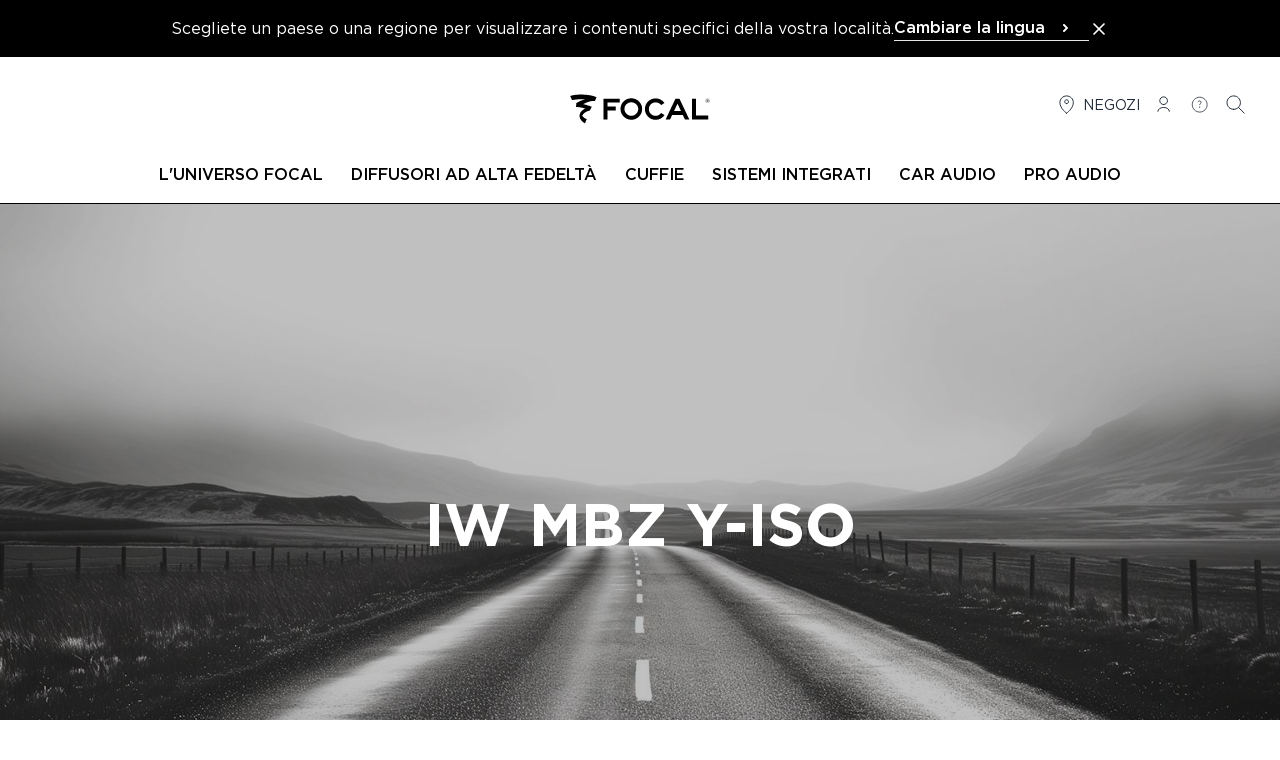

--- FILE ---
content_type: text/html; charset=UTF-8
request_url: https://www.focal.com/it/prodotti/iw-mbz-y-iso
body_size: 29063
content:
<!DOCTYPE html>
<html lang="it">
<head>
    <meta charset="utf-8">
    <meta name="viewport" content="width=device-width, initial-scale=1, maximum-scale=1">
    <meta name="csrf-token" content="22hD3U5NninMjGLzeXLtzVEUtPxCjHxFQbAfdLIu">

        
            <meta name="robots" content="index, follow">
    
            <title>IW MBZ Y-iso - Cavo di imbracatura ISO | Focal</title>
    
            <meta name="description" content="IW MBZ Y-iso, Cavo di imbracatura ISO : godetevi le prestazioni dei diffusori di alta qualità per l&#039;impianto Car Audio. Sistema audio per auto ad alta fedeltà che vi accompagnerà ovunque andiate con l&#039;eccellenza del marchio francese Focal.">
    
    <link rel="canonical" href="https://www.focal.com/it/prodotti/iw-mbz-y-iso" />

            <meta property="og:title" content="IW MBZ Y-iso - Cavo di imbracatura ISO | Focal" />
    
            <meta property="og:description" content="IW MBZ Y-iso, Cavo di imbracatura ISO : godetevi le prestazioni dei diffusori di alta qualità per l&#039;impianto Car Audio. Sistema audio per auto ad alta fedeltà che vi accompagnerà ovunque andiate con l&#039;eccellenza del marchio francese Focal." />
    
        
            <meta name="robots" content="index, follow">
        <!-- Favicons -->
    <link rel="apple-touch-icon" sizes="180x180" href="https://www.focal.com/build/assets/apple-touch-icon-d70b7be6.png">
    <link rel="icon" type="image/png" sizes="32x32" href="https://www.focal.com/build/assets/favicon-32x32-e6460de1.png">
    <link rel="icon" type="image/png" sizes="16x16" href="https://www.focal.com/build/assets/favicon-16x16-7f8edb01.png">
    <link rel="manifest" href="https://www.focal.com/build/assets/manifest-7a9e07ce.webmanifest">

    <link rel="preload" as="style" href="https://www.focal.com/build/assets/app-bbcba54b.css" /><link rel="stylesheet" href="https://www.focal.com/build/assets/app-bbcba54b.css" />
    
    
                <script>(function(w,d,s,l,i){w[l]=w[l]||[];w[l].push({'gtm.start':
new Date().getTime(),event:'gtm.js'});var f=d.getElementsByTagName(s)[0],
j=d.createElement(s),dl=l!='dataLayer'?'&l='+l:'';j.async=true;j.src=
'https://www.googletagmanager.com/gtm.js?id='+i+dl;f.parentNode.insertBefore(j,f);
})(window,document,'script','dataLayer','GTM-MQSCHJR');</script>
    </head>

<body class="antialiased">
    
    <header
    x-data="menu()"
    @scroll.window.throttle.750ms="handleScroll"
    x-ref="header"
    class="js-header sticky w-full left-0 right-0 transition-[top] duration-300 z-50"
>
        <aside wire:id="rEbBJJoA1B8HvbuIMQac" wire:initial-data="{&quot;fingerprint&quot;:{&quot;id&quot;:&quot;rEbBJJoA1B8HvbuIMQac&quot;,&quot;name&quot;:&quot;switch-lang&quot;,&quot;locale&quot;:&quot;it&quot;,&quot;path&quot;:&quot;it\/prodotti\/iw-mbz-y-iso&quot;,&quot;method&quot;:&quot;GET&quot;,&quot;v&quot;:&quot;acj&quot;},&quot;effects&quot;:{&quot;listeners&quot;:[]},&quot;serverMemo&quot;:{&quot;children&quot;:[],&quot;errors&quot;:[],&quot;htmlHash&quot;:&quot;47e2d7c3&quot;,&quot;data&quot;:{&quot;close&quot;:false,&quot;locale&quot;:&quot;&quot;,&quot;currentLocale&quot;:&quot;it&quot;,&quot;redirects&quot;:{&quot;Fran\u00e7ais&quot;:&quot;https:\/\/www.focal.com\/fr\/produits\/iw-mbz-y-iso-harness&quot;,&quot;English&quot;:&quot;https:\/\/www.focal.com\/products\/iw-mbz-y-iso-harness&quot;,&quot;Deutsch&quot;:&quot;https:\/\/www.focal.com\/de\/produkte\/iw-mbz-y-iso&quot;,&quot;Espa\u00f1ol&quot;:&quot;https:\/\/www.focal.com\/es\/productos\/iw-mbz-y-iso&quot;,&quot;Italiano&quot;:&quot;https:\/\/www.focal.com\/it\/prodotti\/iw-mbz-y-iso&quot;,&quot;\u0440\u0443\u0441\u0441\u043a\u0438\u0439&quot;:&quot;https:\/\/www.focal.com\/ru\/products\/iw-mbz-y-iso-harness&quot;,&quot;\ud55c\uad6d\uc5b4&quot;:&quot;https:\/\/www.focal.com\/ko\/products\/iw-mbz-y-iso-harness&quot;,&quot;\u4e2d\u6587&quot;:&quot;https:\/\/www.focal.cn\/products\/iw-mbz-y-iso-harness&quot;,&quot;\u65e5\u672c\u8a9e&quot;:&quot;https:\/\/www.focal.com\/ja\/products\/iw-mbz-y-iso-harness&quot;,&quot;polski&quot;:&quot;https:\/\/www.focal.com\/pl\/produkty\/iw-mbz-y-iso&quot;},&quot;routeName&quot;:&quot;products.single&quot;,&quot;routeParameterName&quot;:&quot;product&quot;,&quot;routeParameter&quot;:[]},&quot;dataMeta&quot;:{&quot;models&quot;:{&quot;routeParameter&quot;:{&quot;class&quot;:&quot;Novius\\FocalNaimPIM\\Models\\ProductSingle&quot;,&quot;id&quot;:4171,&quot;relations&quot;:[&quot;product&quot;,&quot;product.division&quot;,&quot;product.collection&quot;,&quot;mainCatalog&quot;,&quot;translations&quot;],&quot;connection&quot;:&quot;default&quot;,&quot;collectionClass&quot;:null}}},&quot;checksum&quot;:&quot;2dbb406df588bdbaa8910377845246a71c7711efb9fcb7c10556dd09721eb529&quot;}}" x-data="{ close: window.Livewire.find('rEbBJJoA1B8HvbuIMQac').entangle('close') }" x-show="!close" x-cloak
        class="bg-black text-white p-4" aria-label="Language Selection">

        <div class="flex lg:flex-nowrap flex-wrap gap-4 items-center justify-center">
            <div class="flex items-center justify-between">
                <p>Scegliete un paese o una regione per visualizzare i contenuti specifici della vostra località.</p>
                <div class="block sm:hidden">
                    <button aria-label="Close the banner" class="text-white hover:text-gray-500" wire:click.prevent="close">
                        <svg class="h-5 w-5" xmlns="http://www.w3.org/2000/svg" fill="none" viewBox="0 0 24 24"
                             stroke="currentColor" aria-hidden="true">
                            <path stroke-linecap="round" stroke-linejoin="round" stroke-width="2"
                                  d="M6 18L18 6M6 6l12 12"></path>
                        </svg>
                    </button>
                </div>
            </div>
            <div x-data="{ openDropdown: false}" class="relative">
    <button x-ref="btn" type="button" @click="openDropdown = !openDropdown" :class="openDropdown ? 'border-black' : 'border-gray-100'" class="font-medium w-full flex items-center justify-between pr-3 border-b text-left space-x-2" :aria-expanded="openDropdown" aria-controls="select-lang">
        <span>Cambiare la lingua</span>
        <svg :class="{'-rotate-90 stroke-current': openDropdown, 'stroke-current' : !openDropdown}" xmlns="http://www.w3.org/2000/svg" width="24" height="24" viewBox="0 0 24 24" fill="none">
            <path d="M11 9L14 12L11 15" stroke-width="2" stroke-linecap="round" stroke-linejoin="round"/>
        </svg>
    </button>
    <ul
    id="select-lang"
    x-show="openDropdown"
    class="absolute bg-secondary left-0 right-0 z-50 shadow-md top-8"
    >
                    <li class="border-b border-gray-50"
            >
                <a class="block px-2.5 py-1.5 text-sm text-gray-900 cursor- hover:bg-gray-50" href="https://www.focal.com/fr/produits/iw-mbz-y-iso-harness">Français</a>
            </li>
                    <li class="border-b border-gray-50"
            >
                <a class="block px-2.5 py-1.5 text-sm text-gray-900 cursor- hover:bg-gray-50" href="https://www.focal.com/products/iw-mbz-y-iso-harness">English</a>
            </li>
                    <li class="border-b border-gray-50"
            >
                <a class="block px-2.5 py-1.5 text-sm text-gray-900 cursor- hover:bg-gray-50" href="https://www.focal.com/de/produkte/iw-mbz-y-iso">Deutsch</a>
            </li>
                    <li class="border-b border-gray-50"
            >
                <a class="block px-2.5 py-1.5 text-sm text-gray-900 cursor- hover:bg-gray-50" href="https://www.focal.com/es/productos/iw-mbz-y-iso">Español</a>
            </li>
                    <li class="border-b border-gray-50"
            >
                <a class="block px-2.5 py-1.5 text-sm text-gray-900 cursor- hover:bg-gray-50" href="https://www.focal.com/it/prodotti/iw-mbz-y-iso">Italiano</a>
            </li>
                    <li class="border-b border-gray-50"
            >
                <a class="block px-2.5 py-1.5 text-sm text-gray-900 cursor- hover:bg-gray-50" href="https://www.focal.com/ru/products/iw-mbz-y-iso-harness">русский</a>
            </li>
                    <li class="border-b border-gray-50"
            >
                <a class="block px-2.5 py-1.5 text-sm text-gray-900 cursor- hover:bg-gray-50" href="https://www.focal.com/ko/products/iw-mbz-y-iso-harness">한국어</a>
            </li>
                    <li class="border-b border-gray-50"
            >
                <a class="block px-2.5 py-1.5 text-sm text-gray-900 cursor- hover:bg-gray-50" href="https://www.focal.cn/products/iw-mbz-y-iso-harness">中文</a>
            </li>
                    <li class="border-b border-gray-50"
            >
                <a class="block px-2.5 py-1.5 text-sm text-gray-900 cursor- hover:bg-gray-50" href="https://www.focal.com/ja/products/iw-mbz-y-iso-harness">日本語</a>
            </li>
                    <li class=""
            >
                <a class="block px-2.5 py-1.5 text-sm text-gray-900 cursor- hover:bg-gray-50" href="https://www.focal.com/pl/produkty/iw-mbz-y-iso">polski</a>
            </li>
            </ul>
</div>

            <button aria-label="Close the banner" class="hidden sm:block text-white hover:text-gray-500" wire:click.prevent="close">
                <svg class="h-5 w-5" xmlns="http://www.w3.org/2000/svg" fill="none" viewBox="0 0 24 24"
                     stroke="currentColor" aria-hidden="true">
                    <path stroke-linecap="round" stroke-linejoin="round" stroke-width="2"
                          d="M6 18L18 6M6 6l12 12"></path>
                </svg>
            </button>
        </div>
    </aside>

<!-- Livewire Component wire-end:rEbBJJoA1B8HvbuIMQac -->    <div class="3xl:container border-b border-primary">
        <div
            x-ref="primaryRow"
            class="lg-container mx-0 px-2.5 sm:px-4 2xl:px-0 lg:mx-auto pt-6 pb-5 lg:pt-9 lg:pb-7 flex bg-secondary js-primary-row justify-between"
        >
                            <div class="flex-1">
                    <button
                        type="button"
                        class="lg:hidden space-y-1"
                        aria-controls="menu"
                        @click="showMenu = true"
                    >
                        <span class="sr-only">
                            Aprire il menu
                        </span>

                        <div class="w-6 h-0.5 bg-primary" aria-hidden="true"></div>
                        <div class="w-6 h-0.5 bg-primary" aria-hidden="true"></div>
                        <div class="w-6 h-0.5 bg-primary" aria-hidden="true"></div>
                    </button>
                </div>
            
            <div class="flex items-center justify-center flex-1 w-36 h-6 lg:w-56 lg:h-8">
                <a href="https://www.focal.com/it">
                    <svg class="w-36 h-6 lg:w-56 lg:h-8" viewBox="0 30 350 65" xmlns="http://www.w3.org/2000/svg" aria-label="Focal">
    <path d="M133.9 49.5h-25.1v7.7h16.7v8.2h-16.7v18.3h-8V41.5h33.1zM171.4 62.4c0-3.7-1.4-6.9-4.1-9.5-2.7-2.6-6.1-4-9.9-4-3.9 0-7.2 1.3-9.9 3.9-2.7 2.6-4.1 5.8-4.1 9.6s1.4 7.1 4.1 9.8c2.7 2.7 6.1 4.1 9.9 4.1 3.9 0 7.2-1.4 9.9-4.1 2.7-2.7 4.1-6 4.1-9.8zm8 0c0 6-2.2 11.2-6.5 15.5-4.3 4.3-9.5 6.5-15.5 6.5s-11.2-2.2-15.5-6.5c-4.3-4.3-6.5-9.5-6.5-15.4 0-6.1 2.1-11.3 6.4-15.5 4.2-4.2 9.5-6.3 15.7-6.3 5.9 0 11 2.1 15.4 6.4 4.3 4.4 6.5 9.5 6.5 15.3zM224.9 74.9c-4.7 6.4-10.7 9.6-18.1 9.6-6 0-11.1-2.1-15.4-6.4-4.2-4.3-6.4-9.4-6.4-15.4 0-6.1 2.1-11.3 6.4-15.5 4.3-4.2 9.5-6.3 15.6-6.3 7.5.2 13.3 3.3 17.6 9.3l-6.5 4.5c-3.1-3.8-6.9-5.7-11.4-5.7-3.8 0-7.1 1.3-9.7 4-2.7 2.6-4 5.9-4 9.6 0 3.9 1.3 7.1 4 9.8 2.7 2.7 5.9 4 9.7 4 4.2 0 8-1.9 11.4-5.8l6.8 4.3zM258.1 66.4l-6.9-14.7-7 14.7h13.9zm17 17.3h-8.9l-4.3-9.2h-21.5l-4.4 9.2h-8.9l20-42.2h8l20 42.2zM313.6 83.7h-33.1V41.5h8v34.2h25.1zM37 44.5 33.1 36c14.7-4.7 41.9-3.5 53.7 2.6l-3.4 7.6c-7.3-1-19.7 3.7-23.7 6.5 4.6.8 12.9 3.4 17.2 5.2l-3.6 7.6C68 66.9 61.5 69 57.5 75.8c1.8 3.3 4.9 5.7 9.4 7.3l-3.8 8.6c-5.8-3.1-10.3-8.1-10.8-13.8-.3-2.7.6-5.9 1.6-7.9 1.8-3.2 6.4-7.2 9.9-8.5C59 60 49.9 58.4 45 58.2l.7-7.7c4-2.8 12.6-6.4 17.7-7.7-6.7-.6-19.8.1-26.4 1.7zM308.5 45.8c0 2.1 1.7 3.9 3.9 3.9 2.1 0 3.9-1.7 3.9-3.9 0-2.1-1.7-3.9-3.9-3.9s-3.9 1.8-3.9 3.9m-.4 0c0-2.3 1.9-4.3 4.3-4.3s4.3 1.9 4.3 4.3-1.9 4.3-4.3 4.3-4.3-1.9-4.3-4.3"/>
    <path d="M311.7 45.6h.3c.8 0 1.2-.3 1.2-.9 0-.6-.4-.8-1.2-.8h-.3v1.7zm1.8 2.9-1.6-2.2h-.2v2.2h-.9v-5.4h1c.8 0 1.3.1 1.6.4.4.3.6.7.6 1.2 0 .4-.1.7-.3 1-.2.3-.6.5-.9.5l1.8 2.3h-1.1z"/>
</svg>
                </a>
            </div>
                            <nav
                    class="flex-1 justify-end"
                    aria-label="Menu secondario"
                >
                    <ul class="flex text-gray-900 text-sm justify-end hidden lg:flex space-x-3 mr-4">
    <li>
        <a href="https://www.focal.com/it/i-nostri-negozi" class="flex items-center space-x-1 uppercase">
            <svg class="h-6 w-6" viewBox="0 0 25 25" fill="none" xmlns="http://www.w3.org/2000/svg">
    <path
        d="M12.1021 11.0441C13.2066 11.0441 14.1021 10.1487 14.1021 9.04412C14.1021 7.93955 13.2066 7.04412 12.1021 7.04412C10.9975 7.04412 10.1021 7.93955 10.1021 9.04412C10.1021 10.1487 10.9975 11.0441 12.1021 11.0441Z"
        stroke="currentColor" stroke-linecap="round" stroke-linejoin="round" />
    <path
        d="M12.1021 21.0441C12.1021 21.0441 19.1021 16.198 19.1021 9.96719C19.1021 8.13108 18.3646 6.37017 17.0518 5.07184C15.739 3.77351 13.9586 3.04412 12.1021 3.04412C10.2455 3.04412 8.46506 3.77351 7.1523 5.07184C5.83955 6.37017 5.10205 8.13108 5.10205 9.96719C5.10205 16.198 12.1021 21.0441 12.1021 21.0441Z"
        stroke="currentColor" stroke-linecap="round" stroke-linejoin="round" />
</svg>
            <span class="hidden lg:inline">Negozi</span>
        </a>
    </li>
    <li>
        <a class="flex items-center space-x-1 uppercase inline-block"
       rel="nofollow"
       href="https://www.focal.com/it/conto-utente/accesso">
        <svg class="h-6 w-6" viewBox="0 0 25 25" fill="none" xmlns="http://www.w3.org/2000/svg">
    <path
        d="M6.10205 19.0441C6.10205 16.835 8.78834 15.0441 12.1021 15.0441C15.4158 15.0441 18.1021 16.835 18.1021 19.0441"
        stroke="currentColor" stroke-linecap="round" stroke-linejoin="round" />
    <path
        d="M12.1021 12.0441C14.3112 12.0441 16.1021 10.2533 16.1021 8.04412C16.1021 5.83498 14.3112 4.04412 12.1021 4.04412C9.89291 4.04412 8.10205 5.83498 8.10205 8.04412C8.10205 10.2533 9.89291 12.0441 12.1021 12.0441Z"
        stroke="currentColor" stroke-linecap="round" stroke-linejoin="round" />
</svg>
        <span class="sr-only">Connessione</span>
    </a>
    </li>
                <li>
            <a href="https://www.focal.com/it/assistenza" class="flex items-center space-x-1 uppercase">
                <svg class="h-6 w-6" viewBox="0 0 31 31" fill="none" xmlns="http://www.w3.org/2000/svg">
    <path
        d="M15.102 15.6441C15.102 13.2441 16.902 13.8441 16.902 12.0441C16.902 11.2566 16.302 10.2441 15.102 10.2441C13.902 10.2441 13.302 10.8441 12.702 11.4441M15.102 19.2441V17.4441M24.702 15.0441C24.702 20.3461 20.4039 24.6441 15.102 24.6441C9.80002 24.6441 5.50195 20.3461 5.50195 15.0441C5.50195 9.74218 9.80002 5.44412 15.102 5.44412C20.4039 5.44412 24.702 9.74218 24.702 15.0441Z"
        stroke="currentColor" />
</svg>
                <span class="sr-only">
                    Aiuto
                </span>
            </a>
        </li>
        <li>
        <button x-data="{}" class="flex items-center space-x-1 uppercase" @click="$dispatch('open-modal', { id: 'search-modal' })">
    <svg class="h-6 w-6" viewBox="0 0 25 25" fill="none" xmlns="http://www.w3.org/2000/svg">
    <path
        d="M10.1021 17.0441C13.968 17.0441 17.1021 13.9101 17.1021 10.0441C17.1021 6.17812 13.968 3.04412 10.1021 3.04412C6.23606 3.04412 3.10205 6.17812 3.10205 10.0441C3.10205 13.9101 6.23606 17.0441 10.1021 17.0441Z"
        stroke="currentColor" stroke-linecap="round" stroke-linejoin="round" />
    <path d="M15.1021 15.0441L21.1021 21.0441" stroke="currentColor" stroke-linecap="round" stroke-linejoin="round" />
</svg>
    <span class="lg:sr-only">
        Ricerca
    </span>
</button>

<div x-data="{ modalOpen: false }"
     @keydown.escape.window="modalOpen = false; document.body.removeAttribute('data-modal-open')"
     @open-modal.window="
        const modalId = 'search-modal';
        if ($event.detail.id === modalId) {
            modalOpen = true;
            document.body.setAttribute('data-modal-open', '');

            if (modalId === 'contact-dealer-focal-inside-modal' && $event.detail.brand && $event.detail.model) {
                $nextTick(() => {
                    window.Livewire.emit('modalOpenedWithData', {
                        brand: $event.detail.brand,
                        model: $event.detail.model
                    });
                });
            }
        }
    "
     @close-modal.window="modalOpen = false; document.body.removeAttribute('data-modal-open')"
    class="relative z-50 w-auto h-auto text-primary">

    <div x-show="modalOpen" class="fixed top-0 left-0 z-[99] flex items-center justify-center w-screen h-screen" x-cloak role="dialog" aria-modal="true" aria-labelledby="modal-title">

        <div class="absolute inset-0 w-full h-full bg-black bg-opacity-40"></div>

        <div class=" flex relative w-full bg-white lg:max-w-screen-xl mx-0 md:mx-8 overflow-hidden" x-show="modalOpen" x-trap.inert.noscroll="modalOpen">

            <button @click="modalOpen=false; document.body.removeAttribute('data-modal-open')"
                    class="absolute p-1 bg-secondary z-[100] top-0 right-0 flex items-center justify-center mt-5 mr-5 text-gray-600 hover:text-gray-800 hover:bg-gray-100"
                    aria-label="Close modal">
                <svg aria-hidden="true" class="w-4 h-4" xmlns="http://www.w3.org/2000/svg" fill="none" viewBox="0 0 24 24" stroke-width="1.5" stroke="currentColor">
    <path stroke-linecap="square" stroke-linejoin="square" d="M6 18L18 6M6 6l12 12" />
</svg>
                <span>
                    chiuso
                </span>
            </button>

            <div class="relative container max-w-screen-xl">
        <div class="mt-2 w-full px-4 pt-16 pb-4 md:p-16">
            <form method="GET"   action="https://www.focal.com/it/risultati-della-ricerca" class="flex items-center space-x-2">
                <input type="hidden" name="_method" value="GET">    
    <div class="relative flex-grow">
        <fieldset class="group flex flex-col">
        <input type="text"
        class="pl-8 pr-2 py-4 w-full border border-primary focus:ring-2 focus:ring-primary focus:outline-none focus:border-primary border-b-1 border-t-0 border-l-0 border-r-0 border-gray-300 focus:border-primary focus:ring-gray-300 rounded-4"

                   name="query"
        
        
        
                   placeholder="Digitate il nome del vostro prodotto, un argomento o una domanda, ecc."
        
        
        
        maxlength="40"
    />

    

    
    </fieldset>
    </div>
    <button
        class=" btn w-fit flex items-center text-center btn-dark font-semibold p-4" type="submit"
     aria-label="Ricerca"                 >

            <svg class="h-6 w-6" xmlns="http://www.w3.org/2000/svg" fill="none" viewBox="0 0 24 24" stroke-width="2" stroke="currentColor">
    <path stroke-linecap="square" stroke-linejoin="round" d="M21 21l-5.197-5.197m0 0A7.5 7.5 0 105.196 5.196a7.5 7.5 0 0010.607 10.607z" />
</svg>
    
    <span class="btn-label-container leading-none">
        <span class="btn-label leading-none"><span class="hidden md:inline">Ricerca</span></span>
    </span>

</button >
</form>

                            <div class="flex gap-4 mt-8 flex-wrap">
                    <h4 class="uppercase font-medium w-full">Strumenti per aiutarvi</h4>
                                            <a
        class=" btn w-fit flex items-center text-center bg-white btn-light text-primary border border-primary uppercase p-4 font-semibold" 
                     href="/it/guida-ai-prodotti" >

    
    <span class="btn-label-container leading-none">
        <span class="btn-label leading-none">Guida ai prodotti</span>
    </span>

</a >
                                            <a
        class=" btn w-fit flex items-center text-center bg-white btn-light text-primary border border-primary uppercase p-4 font-semibold" 
                     href="/it/assistenza" >

    
    <span class="btn-label-container leading-none">
        <span class="btn-label leading-none">Assistenza</span>
    </span>

</a >
                                    </div>
                    </div>
    </div>
        </div>
    </div>
</div>
    </li>
</ul>
                </nav>
                    </div>

        
                    <div class="z-40 lg:relative hidden lg:block" :class="{ 'hidden': ! showMenu }">
                
                                    <nav
    class="fixed top-0 lg:relative bg-secondary w-full h-full lg:h-auto lg:max-h-none overflow-y-auto lg:overflow-y-visible shadow-lg lg:shadow-none z-50 lg:z-auto pb-6 lg:pb-0"
    aria-label="Main menu"
    x-data="submenu()"
    role="navigation"
>
    
    <div class="mx-0 px-2.5 sm:px-4 pt-6 pb-5 flex items-baseline justify-between bg-secondary lg:hidden">
        <div class="flex-1">
            
            <button
                type="button"
                x-show="activeMenu !== null"
                class="lg:hidden flex items-center"
                @click.prevent="activeMenu = null"
            >
                <svg class="h-6 w-6 rotate-180" xmlns="http://www.w3.org/2000/svg" fill="none" viewBox="0 0 24 24" stroke-width="2" stroke="currentColor">
  <path stroke-linecap="square" stroke-linejoin="square" d="M8.25 4.5l7.5 7.5-7.5 7.5" />
</svg>
                <span class="sr-only">Indietro</span>
            </button>
        </div>
        <div class="flex items-center justify-center flex-1">
            <a href="https://www.focal.com/it">
                <svg class="w-36 h-6" viewBox="0 30 350 65" xmlns="http://www.w3.org/2000/svg" aria-label="Focal">
    <path d="M133.9 49.5h-25.1v7.7h16.7v8.2h-16.7v18.3h-8V41.5h33.1zM171.4 62.4c0-3.7-1.4-6.9-4.1-9.5-2.7-2.6-6.1-4-9.9-4-3.9 0-7.2 1.3-9.9 3.9-2.7 2.6-4.1 5.8-4.1 9.6s1.4 7.1 4.1 9.8c2.7 2.7 6.1 4.1 9.9 4.1 3.9 0 7.2-1.4 9.9-4.1 2.7-2.7 4.1-6 4.1-9.8zm8 0c0 6-2.2 11.2-6.5 15.5-4.3 4.3-9.5 6.5-15.5 6.5s-11.2-2.2-15.5-6.5c-4.3-4.3-6.5-9.5-6.5-15.4 0-6.1 2.1-11.3 6.4-15.5 4.2-4.2 9.5-6.3 15.7-6.3 5.9 0 11 2.1 15.4 6.4 4.3 4.4 6.5 9.5 6.5 15.3zM224.9 74.9c-4.7 6.4-10.7 9.6-18.1 9.6-6 0-11.1-2.1-15.4-6.4-4.2-4.3-6.4-9.4-6.4-15.4 0-6.1 2.1-11.3 6.4-15.5 4.3-4.2 9.5-6.3 15.6-6.3 7.5.2 13.3 3.3 17.6 9.3l-6.5 4.5c-3.1-3.8-6.9-5.7-11.4-5.7-3.8 0-7.1 1.3-9.7 4-2.7 2.6-4 5.9-4 9.6 0 3.9 1.3 7.1 4 9.8 2.7 2.7 5.9 4 9.7 4 4.2 0 8-1.9 11.4-5.8l6.8 4.3zM258.1 66.4l-6.9-14.7-7 14.7h13.9zm17 17.3h-8.9l-4.3-9.2h-21.5l-4.4 9.2h-8.9l20-42.2h8l20 42.2zM313.6 83.7h-33.1V41.5h8v34.2h25.1zM37 44.5 33.1 36c14.7-4.7 41.9-3.5 53.7 2.6l-3.4 7.6c-7.3-1-19.7 3.7-23.7 6.5 4.6.8 12.9 3.4 17.2 5.2l-3.6 7.6C68 66.9 61.5 69 57.5 75.8c1.8 3.3 4.9 5.7 9.4 7.3l-3.8 8.6c-5.8-3.1-10.3-8.1-10.8-13.8-.3-2.7.6-5.9 1.6-7.9 1.8-3.2 6.4-7.2 9.9-8.5C59 60 49.9 58.4 45 58.2l.7-7.7c4-2.8 12.6-6.4 17.7-7.7-6.7-.6-19.8.1-26.4 1.7zM308.5 45.8c0 2.1 1.7 3.9 3.9 3.9 2.1 0 3.9-1.7 3.9-3.9 0-2.1-1.7-3.9-3.9-3.9s-3.9 1.8-3.9 3.9m-.4 0c0-2.3 1.9-4.3 4.3-4.3s4.3 1.9 4.3 4.3-1.9 4.3-4.3 4.3-4.3-1.9-4.3-4.3"/>
    <path d="M311.7 45.6h.3c.8 0 1.2-.3 1.2-.9 0-.6-.4-.8-1.2-.8h-.3v1.7zm1.8 2.9-1.6-2.2h-.2v2.2h-.9v-5.4h1c.8 0 1.3.1 1.6.4.4.3.6.7.6 1.2 0 .4-.1.7-.3 1-.2.3-.6.5-.9.5l1.8 2.3h-1.1z"/>
</svg>
            </a>
        </div>
        <div class="flex flex-1 justify-end">
            <button type="button" class="ml-auto capitalize text-sm" @click="closeMenu()">
                <svg class="h-6 w-6" xmlns="http://www.w3.org/2000/svg" fill="none" viewBox="0 0 24 24" stroke-width="1.5" stroke="currentColor">
    <path stroke-linecap="square" stroke-linejoin="square" d="M6 18L18 6M6 6l12 12" />
</svg>
                <span class="sr-only">chiuso</span>
            </button>
        </div>
    </div>

    <ul class="xl:container mx-2.5 mb-8 lg:mb-0 xl:mx-auto flex-col lg:flex-row flex lg:space-x-2 lg:items-center lg:justify-center font-medium text-sm" :class="activeMenu !== null && 'h-full lg:h-auto'" @click.outside="activeMenu = null">
                    <li
                class="border-b lg:border-0 border-b-gray-100 cursor-pointer"
                x-show="checkShowLiItem(0)"
            >
                <a
                    class="group relative flex lg:block items-center uppercase font-medium text-base px-2.5 py-4 lg:pt-2.5 lg:pb-4 "
                    :class="activeMenu === 0 && !isDesktop.matches && 'border-b border-b-gray-100'"
                                            @click.prevent="setActiveMenu($event.target, 0)"
                                        href=""
                    target="_self"
                                    >
                    <span>L&#039;universo Focal</span>
                    <span :class="activeMenu === 0 && 'hidden'" class="ml-auto">
                        <svg class="h-6 w-6 lg:hidden" xmlns="http://www.w3.org/2000/svg" fill="none" viewBox="0 0 24 24" stroke-width="2" stroke="currentColor">
  <path stroke-linecap="square" stroke-linejoin="square" d="M8.25 4.5l7.5 7.5-7.5 7.5" />
</svg>
                    </span>

                    <span :class="activeMenu === 0 && 'absolute left-0 -bottom-0.5 hidden lg:block h-1 w-full bg-primary'">
                    </span>

                    <span class="absolute left-0 -bottom-0.5 hidden lg:block h-1 bg-primary w-0 group-hover:lg:w-full transition-[width] duration-500">
                    </span>
                </a>

                
                <div
                    x-cloak
                    x-show="activeMenu === 0"
                    class="w-full lg:absolute lg:top-[3.2rem] lg:left-0 bg-secondary lg:border-b lg:border-b-gray-100 z-40 lg:shadow-lg"
                >
                    <div class="lg:container pt-6 lg:pt-11 pb-6 px-4">
                        <div class="lg:flex lg:justify-center lg:px-4">
                            <div class="grid grid-cols-1 gap-5 lg:grid-cols-4">
                                                            <a href="https://www.focal.com/index.php/it/informazioni-su-focal"
   class="group max-w-[436px] w-full"
      target="_self">
            <div class="mb-2.5 overflow-hidden hidden lg:block">
            <picture class="group-hover:scale-105 block transition duration-500 cursor-pointer aspect-[54/47] object-cover" >
        <source
                        srcset="https://media.focal-naim.com/focal/file_manager_files/autres-pages/recrutement/focal.jpg"
        />
        <img
                                    data-src="https://media.focal-naim.com/focal/file_manager_files/autres-pages/recrutement/focal.jpg"
            class="lozad w-full h-full object-cover"
            alt=""
        />
    </picture>
        </div>
        <div class="px-2.5 lg:px-0 text-left lg:text-center">
        <p class="lg:uppercase text-lg xl:text-xl font-normal lg:font-medium">Chi siamo</p>
        <div class="text-gray-300 lg:text-primary font-normal wysiwyg-content"></div>
    </div>
</a>
                                                                <a href="https://www.focalpoweredbynaim.com/it"
   class="group max-w-[436px] w-full"
          rel="noopener noreferrer"
      target="_blank">
            <div class="mb-2.5 overflow-hidden hidden lg:block">
            <picture class="group-hover:scale-105 block transition duration-500 cursor-pointer aspect-[54/47] object-cover" >
        <source
                        srcset="https://media.focal-naim.com/focal/file_manager_files/menus/nos-boutiques.jpg"
        />
        <img
                                    data-src="https://media.focal-naim.com/focal/file_manager_files/menus/nos-boutiques.jpg"
            class="lozad w-full h-full object-cover"
            alt=""
        />
    </picture>
        </div>
        <div class="px-2.5 lg:px-0 text-left lg:text-center">
        <p class="lg:uppercase text-lg xl:text-xl font-normal lg:font-medium">Rete esclusiva Focal Powered By Naim</p>
        <div class="text-gray-300 lg:text-primary font-normal wysiwyg-content"></div>
    </div>
</a>
                                                                <a href="https://www.focal.com/index.php/it/tecnologie-focal"
   class="group max-w-[436px] w-full"
      target="_self">
            <div class="mb-2.5 overflow-hidden hidden lg:block">
            <picture class="group-hover:scale-105 block transition duration-500 cursor-pointer aspect-[54/47] object-cover" >
        <source
                        srcset="https://media.focal-naim.com/focal/file_manager_files/autres-pages/recrutement/notre-expertise.jpg"
        />
        <img
                                    data-src="https://media.focal-naim.com/focal/file_manager_files/autres-pages/recrutement/notre-expertise.jpg"
            class="lozad w-full h-full object-cover"
            alt=""
        />
    </picture>
        </div>
        <div class="px-2.5 lg:px-0 text-left lg:text-center">
        <p class="lg:uppercase text-lg xl:text-xl font-normal lg:font-medium">Tecnologie Focal</p>
        <div class="text-gray-300 lg:text-primary font-normal wysiwyg-content"></div>
    </div>
</a>
                                                                <a href="https://www.focal.com/index.php/it/partner"
   class="group max-w-[436px] w-full"
      target="_self">
            <div class="mb-2.5 overflow-hidden hidden lg:block">
            <picture class="group-hover:scale-105 block transition duration-500 cursor-pointer aspect-[54/47] object-cover" >
        <source
                        srcset="https://media.focal-naim.com/focal/file_manager_files/menus/lunivers-focal/partenaires.jpg"
        />
        <img
                                    data-src="https://media.focal-naim.com/focal/file_manager_files/menus/lunivers-focal/partenaires.jpg"
            class="lozad w-full h-full object-cover"
            alt=""
        />
    </picture>
        </div>
        <div class="px-2.5 lg:px-0 text-left lg:text-center">
        <p class="lg:uppercase text-lg xl:text-xl font-normal lg:font-medium">Partner</p>
        <div class="text-gray-300 lg:text-primary font-normal wysiwyg-content"></div>
    </div>
</a>
                                                            </div>
                        </div>
                        <div class="flex flex-wrap lg:justify-center gap-4 mt-11">
                                                                                </div>
                    </div>
                </div>
            </li>
                    <li
                class="border-b lg:border-0 border-b-gray-100 cursor-pointer"
                x-show="checkShowLiItem(1)"
            >
                <a
                    class="group relative flex lg:block items-center uppercase font-medium text-base px-2.5 py-4 lg:pt-2.5 lg:pb-4 "
                    :class="activeMenu === 1 && !isDesktop.matches && 'border-b border-b-gray-100'"
                                            @click.prevent="setActiveMenu($event.target, 1)"
                                        href=""
                    target="_self"
                                    >
                    <span>Diffusori ad alta fedeltà</span>
                    <span :class="activeMenu === 1 && 'hidden'" class="ml-auto">
                        <svg class="h-6 w-6 lg:hidden" xmlns="http://www.w3.org/2000/svg" fill="none" viewBox="0 0 24 24" stroke-width="2" stroke="currentColor">
  <path stroke-linecap="square" stroke-linejoin="square" d="M8.25 4.5l7.5 7.5-7.5 7.5" />
</svg>
                    </span>

                    <span :class="activeMenu === 1 && 'absolute left-0 -bottom-0.5 hidden lg:block h-1 w-full bg-primary'">
                    </span>

                    <span class="absolute left-0 -bottom-0.5 hidden lg:block h-1 bg-primary w-0 group-hover:lg:w-full transition-[width] duration-500">
                    </span>
                </a>

                
                <div
                    x-cloak
                    x-show="activeMenu === 1"
                    class="w-full lg:absolute lg:top-[3.2rem] lg:left-0 bg-secondary lg:border-b lg:border-b-gray-100 z-40 lg:shadow-lg"
                >
                    <div class="lg:container pt-6 lg:pt-11 pb-6 px-4">
                        <div class="lg:flex lg:justify-center lg:px-4">
                            <div class="grid grid-cols-1 gap-5 lg:grid-cols-3">
                                                            <a href="https://www.focal.com/index.php/it/catalogo/diffusori-ad-alta-fedelta/diffusori-collegati"
   class="group max-w-[436px] w-full"
      target="_self">
            <div class="mb-2.5 overflow-hidden hidden lg:block">
            <picture class="group-hover:scale-105 block transition duration-500 cursor-pointer aspect-[54/47] object-cover" >
        <source
                        srcset="https://media.focal-naim.com/focal/file_manager_files/menus/enceintes-haute-fidelite/enceintes-connectees-66f40802652e6.jpg"
        />
        <img
                                    data-src="https://media.focal-naim.com/focal/file_manager_files/menus/enceintes-haute-fidelite/enceintes-connectees-66f40802652e6.jpg"
            class="lozad w-full h-full object-cover"
            alt=""
        />
    </picture>
        </div>
        <div class="px-2.5 lg:px-0 text-left lg:text-center">
        <p class="lg:uppercase text-lg xl:text-xl font-normal lg:font-medium">Diffusori collegati</p>
        <div class="text-gray-300 lg:text-primary font-normal wysiwyg-content"></div>
    </div>
</a>
                                                                <a href="https://www.focal.com/index.php/it/catalogo/diffusori-ad-alta-fedelta/altoparlanti"
   class="group max-w-[436px] w-full"
      target="_self">
            <div class="mb-2.5 overflow-hidden hidden lg:block">
            <picture class="group-hover:scale-105 block transition duration-500 cursor-pointer aspect-[54/47] object-cover" >
        <source
                        srcset="https://media.focal-naim.com/focal/file_manager_files/menus/enceintes-haute-fidelite/enceintes-acoustiques.jpg"
        />
        <img
                                    data-src="https://media.focal-naim.com/focal/file_manager_files/menus/enceintes-haute-fidelite/enceintes-acoustiques.jpg"
            class="lozad w-full h-full object-cover"
            alt=""
        />
    </picture>
        </div>
        <div class="px-2.5 lg:px-0 text-left lg:text-center">
        <p class="lg:uppercase text-lg xl:text-xl font-normal lg:font-medium">Altoparlanti</p>
        <div class="text-gray-300 lg:text-primary font-normal wysiwyg-content"></div>
    </div>
</a>
                                                                <a href="https://www.focal.com/index.php/it/catalogo/diffusori-ad-alta-fedelta/home-cinema"
   class="group max-w-[436px] w-full"
      target="_self">
            <div class="mb-2.5 overflow-hidden hidden lg:block">
            <picture class="group-hover:scale-105 block transition duration-500 cursor-pointer aspect-[54/47] object-cover" >
        <source
                        srcset="https://media.focal-naim.com/focal/file_manager_files/menus/enceintes-haute-fidelite/home-cinema.jpg"
        />
        <img
                                    data-src="https://media.focal-naim.com/focal/file_manager_files/menus/enceintes-haute-fidelite/home-cinema.jpg"
            class="lozad w-full h-full object-cover"
            alt=""
        />
    </picture>
        </div>
        <div class="px-2.5 lg:px-0 text-left lg:text-center">
        <p class="lg:uppercase text-lg xl:text-xl font-normal lg:font-medium">Home Cinema</p>
        <div class="text-gray-300 lg:text-primary font-normal wysiwyg-content"></div>
    </div>
</a>
                                                            </div>
                        </div>
                        <div class="flex flex-wrap lg:justify-center gap-4 mt-11">
                                                                                </div>
                    </div>
                </div>
            </li>
                    <li
                class="border-b lg:border-0 border-b-gray-100 cursor-pointer"
                x-show="checkShowLiItem(2)"
            >
                <a
                    class="group relative flex lg:block items-center uppercase font-medium text-base px-2.5 py-4 lg:pt-2.5 lg:pb-4 "
                    :class="activeMenu === 2 && !isDesktop.matches && 'border-b border-b-gray-100'"
                                            @click.prevent="setActiveMenu($event.target, 2)"
                                        href=""
                    target="_self"
                                    >
                    <span>Cuffie</span>
                    <span :class="activeMenu === 2 && 'hidden'" class="ml-auto">
                        <svg class="h-6 w-6 lg:hidden" xmlns="http://www.w3.org/2000/svg" fill="none" viewBox="0 0 24 24" stroke-width="2" stroke="currentColor">
  <path stroke-linecap="square" stroke-linejoin="square" d="M8.25 4.5l7.5 7.5-7.5 7.5" />
</svg>
                    </span>

                    <span :class="activeMenu === 2 && 'absolute left-0 -bottom-0.5 hidden lg:block h-1 w-full bg-primary'">
                    </span>

                    <span class="absolute left-0 -bottom-0.5 hidden lg:block h-1 bg-primary w-0 group-hover:lg:w-full transition-[width] duration-500">
                    </span>
                </a>

                
                <div
                    x-cloak
                    x-show="activeMenu === 2"
                    class="w-full lg:absolute lg:top-[3.2rem] lg:left-0 bg-secondary lg:border-b lg:border-b-gray-100 z-40 lg:shadow-lg"
                >
                    <div class="lg:container pt-6 lg:pt-11 pb-6 px-4">
                        <div class="lg:flex lg:justify-center lg:px-4">
                            <div class="grid grid-cols-1 gap-5 lg:grid-cols-3">
                                                            <a href="https://www.focal.com/index.php/it/catalogo/cuffie/cuffie-ad-alta-fedelta"
   class="group max-w-[436px] w-full"
      target="_self">
            <div class="mb-2.5 overflow-hidden hidden lg:block">
            <picture class="group-hover:scale-105 block transition duration-500 cursor-pointer aspect-[54/47] object-cover" >
        <source
                        srcset="https://media.focal-naim.com/focal/file_manager_files/menus/casques-1/casque-hifi.jpg"
        />
        <img
                                    data-src="https://media.focal-naim.com/focal/file_manager_files/menus/casques-1/casque-hifi.jpg"
            class="lozad w-full h-full object-cover"
            alt=""
        />
    </picture>
        </div>
        <div class="px-2.5 lg:px-0 text-left lg:text-center">
        <p class="lg:uppercase text-lg xl:text-xl font-normal lg:font-medium">Cuffie ad alta fedeltà</p>
        <div class="text-gray-300 lg:text-primary font-normal wysiwyg-content"></div>
    </div>
</a>
                                                                <a href="https://www.focal.com/index.php/it/catalogo/cuffie/cuffie-wireless"
   class="group max-w-[436px] w-full"
      target="_self">
            <div class="mb-2.5 overflow-hidden hidden lg:block">
            <picture class="group-hover:scale-105 block transition duration-500 cursor-pointer aspect-[54/47] object-cover" >
        <source
                        srcset="https://media.focal-naim.com/focal/file_manager_files/menus/casques-1/casque-sans-fil.jpg"
        />
        <img
                                    data-src="https://media.focal-naim.com/focal/file_manager_files/menus/casques-1/casque-sans-fil.jpg"
            class="lozad w-full h-full object-cover"
            alt=""
        />
    </picture>
        </div>
        <div class="px-2.5 lg:px-0 text-left lg:text-center">
        <p class="lg:uppercase text-lg xl:text-xl font-normal lg:font-medium">Cuffie wireless</p>
        <div class="text-gray-300 lg:text-primary font-normal wysiwyg-content"></div>
    </div>
</a>
                                                                <a href="https://www.focal.com/index.php/it/catalogo/cuffie/cuffie-professionali"
   class="group max-w-[436px] w-full"
      target="_self">
            <div class="mb-2.5 overflow-hidden hidden lg:block">
            <picture class="group-hover:scale-105 block transition duration-500 cursor-pointer aspect-[54/47] object-cover" >
        <source
                        srcset="https://media.focal-naim.com/focal/file_manager_files/menus/casques-1/casque-pro.jpg"
        />
        <img
                                    data-src="https://media.focal-naim.com/focal/file_manager_files/menus/casques-1/casque-pro.jpg"
            class="lozad w-full h-full object-cover"
            alt=""
        />
    </picture>
        </div>
        <div class="px-2.5 lg:px-0 text-left lg:text-center">
        <p class="lg:uppercase text-lg xl:text-xl font-normal lg:font-medium">Cuffie professionali</p>
        <div class="text-gray-300 lg:text-primary font-normal wysiwyg-content"></div>
    </div>
</a>
                                                            </div>
                        </div>
                        <div class="flex flex-wrap lg:justify-center gap-4 mt-11">
                                                                                </div>
                    </div>
                </div>
            </li>
                    <li
                class="border-b lg:border-0 border-b-gray-100 cursor-pointer"
                x-show="checkShowLiItem(3)"
            >
                <a
                    class="group relative flex lg:block items-center uppercase font-medium text-base px-2.5 py-4 lg:pt-2.5 lg:pb-4 "
                    :class="activeMenu === 3 && !isDesktop.matches && 'border-b border-b-gray-100'"
                                            @click.prevent="setActiveMenu($event.target, 3)"
                                        href=""
                    target="_self"
                                    >
                    <span>Sistemi integrati</span>
                    <span :class="activeMenu === 3 && 'hidden'" class="ml-auto">
                        <svg class="h-6 w-6 lg:hidden" xmlns="http://www.w3.org/2000/svg" fill="none" viewBox="0 0 24 24" stroke-width="2" stroke="currentColor">
  <path stroke-linecap="square" stroke-linejoin="square" d="M8.25 4.5l7.5 7.5-7.5 7.5" />
</svg>
                    </span>

                    <span :class="activeMenu === 3 && 'absolute left-0 -bottom-0.5 hidden lg:block h-1 w-full bg-primary'">
                    </span>

                    <span class="absolute left-0 -bottom-0.5 hidden lg:block h-1 bg-primary w-0 group-hover:lg:w-full transition-[width] duration-500">
                    </span>
                </a>

                
                <div
                    x-cloak
                    x-show="activeMenu === 3"
                    class="w-full lg:absolute lg:top-[3.2rem] lg:left-0 bg-secondary lg:border-b lg:border-b-gray-100 z-40 lg:shadow-lg"
                >
                    <div class="lg:container pt-6 lg:pt-11 pb-6 px-4">
                        <div class="lg:flex lg:justify-center lg:px-4">
                            <div class="grid grid-cols-1 gap-5 lg:grid-cols-3">
                                                            <a href="https://www.focal.com/index.php/it/catalogo/sistemi-integrati/residenziale"
   class="group max-w-[436px] w-full"
      target="_self">
            <div class="mb-2.5 overflow-hidden hidden lg:block">
            <picture class="group-hover:scale-105 block transition duration-500 cursor-pointer aspect-[54/47] object-cover" >
        <source
                        srcset="https://media.focal-naim.com/focal/file_manager_files/menus/systemes-integres/reseidentiel.jpg"
        />
        <img
                                    data-src="https://media.focal-naim.com/focal/file_manager_files/menus/systemes-integres/reseidentiel.jpg"
            class="lozad w-full h-full object-cover"
            alt=""
        />
    </picture>
        </div>
        <div class="px-2.5 lg:px-0 text-left lg:text-center">
        <p class="lg:uppercase text-lg xl:text-xl font-normal lg:font-medium">Residenziale</p>
        <div class="text-gray-300 lg:text-primary font-normal wysiwyg-content"></div>
    </div>
</a>
                                                                <a href="https://www.focal.com/index.php/it/catalogo/sistemi-integrati/commerciale"
   class="group max-w-[436px] w-full"
      target="_self">
            <div class="mb-2.5 overflow-hidden hidden lg:block">
            <picture class="group-hover:scale-105 block transition duration-500 cursor-pointer aspect-[54/47] object-cover" >
        <source
                        srcset="https://media.focal-naim.com/focal/file_manager_files/menus/systemes-integres/commercial.jpg"
        />
        <img
                                    data-src="https://media.focal-naim.com/focal/file_manager_files/menus/systemes-integres/commercial.jpg"
            class="lozad w-full h-full object-cover"
            alt=""
        />
    </picture>
        </div>
        <div class="px-2.5 lg:px-0 text-left lg:text-center">
        <p class="lg:uppercase text-lg xl:text-xl font-normal lg:font-medium">Commerciale</p>
        <div class="text-gray-300 lg:text-primary font-normal wysiwyg-content"></div>
    </div>
</a>
                                                                <a href="https://www.focal.com/index.php/it/catalogo/sistemi-integrati/marine"
   class="group max-w-[436px] w-full"
      target="_self">
            <div class="mb-2.5 overflow-hidden hidden lg:block">
            <picture class="group-hover:scale-105 block transition duration-500 cursor-pointer aspect-[54/47] object-cover" >
        <source
                        srcset="https://media.focal-naim.com/focal/file_manager_files/menus/systemes-integres/marine.jpg"
        />
        <img
                                    data-src="https://media.focal-naim.com/focal/file_manager_files/menus/systemes-integres/marine.jpg"
            class="lozad w-full h-full object-cover"
            alt=""
        />
    </picture>
        </div>
        <div class="px-2.5 lg:px-0 text-left lg:text-center">
        <p class="lg:uppercase text-lg xl:text-xl font-normal lg:font-medium">Marine</p>
        <div class="text-gray-300 lg:text-primary font-normal wysiwyg-content"></div>
    </div>
</a>
                                                            </div>
                        </div>
                        <div class="flex flex-wrap lg:justify-center gap-4 mt-11">
                                                                                </div>
                    </div>
                </div>
            </li>
                    <li
                class="border-b lg:border-0 border-b-gray-100 cursor-pointer"
                x-show="checkShowLiItem(4)"
            >
                <a
                    class="group relative flex lg:block items-center uppercase font-medium text-base px-2.5 py-4 lg:pt-2.5 lg:pb-4 "
                    :class="activeMenu === 4 && !isDesktop.matches && 'border-b border-b-gray-100'"
                                            @click.prevent="setActiveMenu($event.target, 4)"
                                        href=""
                    target="_self"
                                    >
                    <span>Car Audio</span>
                    <span :class="activeMenu === 4 && 'hidden'" class="ml-auto">
                        <svg class="h-6 w-6 lg:hidden" xmlns="http://www.w3.org/2000/svg" fill="none" viewBox="0 0 24 24" stroke-width="2" stroke="currentColor">
  <path stroke-linecap="square" stroke-linejoin="square" d="M8.25 4.5l7.5 7.5-7.5 7.5" />
</svg>
                    </span>

                    <span :class="activeMenu === 4 && 'absolute left-0 -bottom-0.5 hidden lg:block h-1 w-full bg-primary'">
                    </span>

                    <span class="absolute left-0 -bottom-0.5 hidden lg:block h-1 bg-primary w-0 group-hover:lg:w-full transition-[width] duration-500">
                    </span>
                </a>

                
                <div
                    x-cloak
                    x-show="activeMenu === 4"
                    class="w-full lg:absolute lg:top-[3.2rem] lg:left-0 bg-secondary lg:border-b lg:border-b-gray-100 z-40 lg:shadow-lg"
                >
                    <div class="lg:container pt-6 lg:pt-11 pb-6 px-4">
                        <div class="lg:flex lg:justify-center lg:px-4">
                            <div class="grid grid-cols-1 gap-5 lg:grid-cols-3">
                                                            <a href="https://www.focal.com/index.php/it/catalogo/car-audio/soluzioni-a-la-carte"
   class="group max-w-[436px] w-full"
      target="_self">
            <div class="mb-2.5 overflow-hidden hidden lg:block">
            <picture class="group-hover:scale-105 block transition duration-500 cursor-pointer aspect-[54/47] object-cover" >
        <source
                        srcset="https://media.focal-naim.com/focal/file_manager_files/menus/car-audio/solutions-a-la-carte.jpg"
        />
        <img
                                    data-src="https://media.focal-naim.com/focal/file_manager_files/menus/car-audio/solutions-a-la-carte.jpg"
            class="lozad w-full h-full object-cover"
            alt=""
        />
    </picture>
        </div>
        <div class="px-2.5 lg:px-0 text-left lg:text-center">
        <p class="lg:uppercase text-lg xl:text-xl font-normal lg:font-medium">Soluzioni personalizzabili</p>
        <div class="text-gray-300 lg:text-primary font-normal wysiwyg-content"><p>Componi il tuo sistema audio Focal, qualunque sia il tuo veicolo</p></div>
    </div>
</a>
                                                                <a href="https://www.focal.com/index.php/it/focal-inside"
   class="group max-w-[436px] w-full"
      target="_self">
            <div class="mb-2.5 overflow-hidden hidden lg:block">
            <picture class="group-hover:scale-105 block transition duration-500 cursor-pointer aspect-[54/47] object-cover" >
        <source
                        srcset="https://media.focal-naim.com/focal/file_manager_files/menus/car-audio/kits.jpg"
        />
        <img
                                    data-src="https://media.focal-naim.com/focal/file_manager_files/menus/car-audio/kits.jpg"
            class="lozad w-full h-full object-cover"
            alt=""
        />
    </picture>
        </div>
        <div class="px-2.5 lg:px-0 text-left lg:text-center">
        <p class="lg:uppercase text-lg xl:text-xl font-normal lg:font-medium">Soluzioni per veicolo</p>
        <div class="text-gray-300 lg:text-primary font-normal wysiwyg-content"><p>Kit compatibili per marche e modelli di auto</p></div>
    </div>
</a>
                                                                <a href="https://www.focal.com/it/partner?category=partners-automobiles"
   class="group max-w-[436px] w-full"
      target="_self">
            <div class="mb-2.5 overflow-hidden hidden lg:block">
            <picture class="group-hover:scale-105 block transition duration-500 cursor-pointer aspect-[54/47] object-cover" >
        <source
                        srcset="https://media.focal-naim.com/focal/file_manager_files/menus/car-audio/nos-partenaires.jpg"
        />
        <img
                                    data-src="https://media.focal-naim.com/focal/file_manager_files/menus/car-audio/nos-partenaires.jpg"
            class="lozad w-full h-full object-cover"
            alt=""
        />
    </picture>
        </div>
        <div class="px-2.5 lg:px-0 text-left lg:text-center">
        <p class="lg:uppercase text-lg xl:text-xl font-normal lg:font-medium">Soluzioni Hi-Fi di serie</p>
        <div class="text-gray-300 lg:text-primary font-normal wysiwyg-content"><p>Il suono Focal con i nostri partner automobilistici</p></div>
    </div>
</a>
                                                            </div>
                        </div>
                        <div class="flex flex-wrap lg:justify-center gap-4 mt-11">
                                                                                </div>
                    </div>
                </div>
            </li>
                    <li
                class="border-b lg:border-0 border-b-gray-100 cursor-pointer"
                x-show="checkShowLiItem(5)"
            >
                <a
                    class="group relative flex lg:block items-center uppercase font-medium text-base px-2.5 py-4 lg:pt-2.5 lg:pb-4 "
                    :class="activeMenu === 5 && !isDesktop.matches && 'border-b border-b-gray-100'"
                                            @click.prevent="setActiveMenu($event.target, 5)"
                                        href=""
                    target="_self"
                                    >
                    <span>Pro audio</span>
                    <span :class="activeMenu === 5 && 'hidden'" class="ml-auto">
                        <svg class="h-6 w-6 lg:hidden" xmlns="http://www.w3.org/2000/svg" fill="none" viewBox="0 0 24 24" stroke-width="2" stroke="currentColor">
  <path stroke-linecap="square" stroke-linejoin="square" d="M8.25 4.5l7.5 7.5-7.5 7.5" />
</svg>
                    </span>

                    <span :class="activeMenu === 5 && 'absolute left-0 -bottom-0.5 hidden lg:block h-1 w-full bg-primary'">
                    </span>

                    <span class="absolute left-0 -bottom-0.5 hidden lg:block h-1 bg-primary w-0 group-hover:lg:w-full transition-[width] duration-500">
                    </span>
                </a>

                
                <div
                    x-cloak
                    x-show="activeMenu === 5"
                    class="w-full lg:absolute lg:top-[3.2rem] lg:left-0 bg-secondary lg:border-b lg:border-b-gray-100 z-40 lg:shadow-lg"
                >
                    <div class="lg:container pt-6 lg:pt-11 pb-6 px-4">
                        <div class="lg:flex lg:justify-center lg:px-4">
                            <div class="grid grid-cols-1 gap-5 lg:grid-cols-2">
                                                            <a href="https://www.focal.com/index.php/it/catalogo/pro-audio/monitor-da-studio"
   class="group max-w-[436px] w-full"
      target="_self">
            <div class="mb-2.5 overflow-hidden hidden lg:block">
            <picture class="group-hover:scale-105 block transition duration-500 cursor-pointer aspect-[54/47] object-cover" >
        <source
                        srcset="https://media.focal-naim.com/focal/file_manager_files/menus/pro-audio/enceintes-de-montoring-65c4b3fcceb1c.jpg"
        />
        <img
                                    data-src="https://media.focal-naim.com/focal/file_manager_files/menus/pro-audio/enceintes-de-montoring-65c4b3fcceb1c.jpg"
            class="lozad w-full h-full object-cover"
            alt=""
        />
    </picture>
        </div>
        <div class="px-2.5 lg:px-0 text-left lg:text-center">
        <p class="lg:uppercase text-lg xl:text-xl font-normal lg:font-medium">Monitor da Studio</p>
        <div class="text-gray-300 lg:text-primary font-normal wysiwyg-content"></div>
    </div>
</a>
                                                                <a href="https://www.focal.com/index.php/it/catalogo/pro-audio/cuffie-professionali"
   class="group max-w-[436px] w-full"
      target="_self">
            <div class="mb-2.5 overflow-hidden hidden lg:block">
            <picture class="group-hover:scale-105 block transition duration-500 cursor-pointer aspect-[54/47] object-cover" >
        <source
                        srcset="https://media.focal-naim.com/focal/file_manager_files/menus/casques-1/casque-pro.jpg"
        />
        <img
                                    data-src="https://media.focal-naim.com/focal/file_manager_files/menus/casques-1/casque-pro.jpg"
            class="lozad w-full h-full object-cover"
            alt=""
        />
    </picture>
        </div>
        <div class="px-2.5 lg:px-0 text-left lg:text-center">
        <p class="lg:uppercase text-lg xl:text-xl font-normal lg:font-medium">Cuffie professionali</p>
        <div class="text-gray-300 lg:text-primary font-normal wysiwyg-content"></div>
    </div>
</a>
                                                            </div>
                        </div>
                        <div class="flex flex-wrap lg:justify-center gap-4 mt-11">
                                                                                </div>
                    </div>
                </div>
            </li>
            </ul>

    
    <template x-if="activeMenu !== null">
        <div class="fixed w-full h-full bg-primary opacity-50 z-30 left-0"></div>
    </template>

    
    <nav class="lg:hidden mx-2.5 flex-col flex justify-center font-medium text-sm" aria-label="Menu secondario">
        <ul class="flex text-gray-900 text-sm flex-col space-y-4 lg:hidden">
    <li>
        <a href="https://www.focal.com/it/i-nostri-negozi" class="flex items-center space-x-1 uppercase">
            <svg class="h-6 w-6" viewBox="0 0 25 25" fill="none" xmlns="http://www.w3.org/2000/svg">
    <path
        d="M12.1021 11.0441C13.2066 11.0441 14.1021 10.1487 14.1021 9.04412C14.1021 7.93955 13.2066 7.04412 12.1021 7.04412C10.9975 7.04412 10.1021 7.93955 10.1021 9.04412C10.1021 10.1487 10.9975 11.0441 12.1021 11.0441Z"
        stroke="currentColor" stroke-linecap="round" stroke-linejoin="round" />
    <path
        d="M12.1021 21.0441C12.1021 21.0441 19.1021 16.198 19.1021 9.96719C19.1021 8.13108 18.3646 6.37017 17.0518 5.07184C15.739 3.77351 13.9586 3.04412 12.1021 3.04412C10.2455 3.04412 8.46506 3.77351 7.1523 5.07184C5.83955 6.37017 5.10205 8.13108 5.10205 9.96719C5.10205 16.198 12.1021 21.0441 12.1021 21.0441Z"
        stroke="currentColor" stroke-linecap="round" stroke-linejoin="round" />
</svg>
            <span class="">Negozi</span>
        </a>
    </li>
    <li>
        <a class="flex items-center space-x-1 uppercase inline-block"
       rel="nofollow"
       href="https://www.focal.com/it/conto-utente/accesso">
        <svg class="h-6 w-6" viewBox="0 0 25 25" fill="none" xmlns="http://www.w3.org/2000/svg">
    <path
        d="M6.10205 19.0441C6.10205 16.835 8.78834 15.0441 12.1021 15.0441C15.4158 15.0441 18.1021 16.835 18.1021 19.0441"
        stroke="currentColor" stroke-linecap="round" stroke-linejoin="round" />
    <path
        d="M12.1021 12.0441C14.3112 12.0441 16.1021 10.2533 16.1021 8.04412C16.1021 5.83498 14.3112 4.04412 12.1021 4.04412C9.89291 4.04412 8.10205 5.83498 8.10205 8.04412C8.10205 10.2533 9.89291 12.0441 12.1021 12.0441Z"
        stroke="currentColor" stroke-linecap="round" stroke-linejoin="round" />
</svg>
        <span class="">Connessione</span>
    </a>
    </li>
                <li>
            <a href="https://www.focal.com/it/assistenza" class="flex items-center space-x-1 uppercase">
                <svg class="h-6 w-6" viewBox="0 0 31 31" fill="none" xmlns="http://www.w3.org/2000/svg">
    <path
        d="M15.102 15.6441C15.102 13.2441 16.902 13.8441 16.902 12.0441C16.902 11.2566 16.302 10.2441 15.102 10.2441C13.902 10.2441 13.302 10.8441 12.702 11.4441M15.102 19.2441V17.4441M24.702 15.0441C24.702 20.3461 20.4039 24.6441 15.102 24.6441C9.80002 24.6441 5.50195 20.3461 5.50195 15.0441C5.50195 9.74218 9.80002 5.44412 15.102 5.44412C20.4039 5.44412 24.702 9.74218 24.702 15.0441Z"
        stroke="currentColor" />
</svg>
                <span class="">
                    Aiuto
                </span>
            </a>
        </li>
        <li>
        <button x-data="{}" class="flex items-center space-x-1 uppercase" @click="$dispatch('open-modal', { id: 'search-modal' })">
    <svg class="h-6 w-6" viewBox="0 0 25 25" fill="none" xmlns="http://www.w3.org/2000/svg">
    <path
        d="M10.1021 17.0441C13.968 17.0441 17.1021 13.9101 17.1021 10.0441C17.1021 6.17812 13.968 3.04412 10.1021 3.04412C6.23606 3.04412 3.10205 6.17812 3.10205 10.0441C3.10205 13.9101 6.23606 17.0441 10.1021 17.0441Z"
        stroke="currentColor" stroke-linecap="round" stroke-linejoin="round" />
    <path d="M15.1021 15.0441L21.1021 21.0441" stroke="currentColor" stroke-linecap="round" stroke-linejoin="round" />
</svg>
    <span class="lg:sr-only">
        Ricerca
    </span>
</button>

<div x-data="{ modalOpen: false }"
     @keydown.escape.window="modalOpen = false; document.body.removeAttribute('data-modal-open')"
     @open-modal.window="
        const modalId = 'search-modal';
        if ($event.detail.id === modalId) {
            modalOpen = true;
            document.body.setAttribute('data-modal-open', '');

            if (modalId === 'contact-dealer-focal-inside-modal' && $event.detail.brand && $event.detail.model) {
                $nextTick(() => {
                    window.Livewire.emit('modalOpenedWithData', {
                        brand: $event.detail.brand,
                        model: $event.detail.model
                    });
                });
            }
        }
    "
     @close-modal.window="modalOpen = false; document.body.removeAttribute('data-modal-open')"
    class="relative z-50 w-auto h-auto text-primary">

    <div x-show="modalOpen" class="fixed top-0 left-0 z-[99] flex items-center justify-center w-screen h-screen" x-cloak role="dialog" aria-modal="true" aria-labelledby="modal-title">

        <div class="absolute inset-0 w-full h-full bg-black bg-opacity-40"></div>

        <div class=" flex relative w-full bg-white lg:max-w-screen-xl mx-0 md:mx-8 overflow-hidden" x-show="modalOpen" x-trap.inert.noscroll="modalOpen">

            <button @click="modalOpen=false; document.body.removeAttribute('data-modal-open')"
                    class="absolute p-1 bg-secondary z-[100] top-0 right-0 flex items-center justify-center mt-5 mr-5 text-gray-600 hover:text-gray-800 hover:bg-gray-100"
                    aria-label="Close modal">
                <svg aria-hidden="true" class="w-4 h-4" xmlns="http://www.w3.org/2000/svg" fill="none" viewBox="0 0 24 24" stroke-width="1.5" stroke="currentColor">
    <path stroke-linecap="square" stroke-linejoin="square" d="M6 18L18 6M6 6l12 12" />
</svg>
                <span>
                    chiuso
                </span>
            </button>

            <div class="relative container max-w-screen-xl">
        <div class="mt-2 w-full px-4 pt-16 pb-4 md:p-16">
            <form method="GET"   action="https://www.focal.com/it/risultati-della-ricerca" class="flex items-center space-x-2">
                <input type="hidden" name="_method" value="GET">    
    <div class="relative flex-grow">
        <fieldset class="group flex flex-col">
        <input type="text"
        class="pl-8 pr-2 py-4 w-full border border-primary focus:ring-2 focus:ring-primary focus:outline-none focus:border-primary border-b-1 border-t-0 border-l-0 border-r-0 border-gray-300 focus:border-primary focus:ring-gray-300 rounded-4"

                   name="query"
        
        
        
                   placeholder="Digitate il nome del vostro prodotto, un argomento o una domanda, ecc."
        
        
        
        maxlength="40"
    />

    

    
    </fieldset>
    </div>
    <button
        class=" btn w-fit flex items-center text-center btn-dark font-semibold p-4" type="submit"
     aria-label="Ricerca"                 >

            <svg class="h-6 w-6" xmlns="http://www.w3.org/2000/svg" fill="none" viewBox="0 0 24 24" stroke-width="2" stroke="currentColor">
    <path stroke-linecap="square" stroke-linejoin="round" d="M21 21l-5.197-5.197m0 0A7.5 7.5 0 105.196 5.196a7.5 7.5 0 0010.607 10.607z" />
</svg>
    
    <span class="btn-label-container leading-none">
        <span class="btn-label leading-none"><span class="hidden md:inline">Ricerca</span></span>
    </span>

</button >
</form>

                            <div class="flex gap-4 mt-8 flex-wrap">
                    <h4 class="uppercase font-medium w-full">Strumenti per aiutarvi</h4>
                                            <a
        class=" btn w-fit flex items-center text-center bg-white btn-light text-primary border border-primary uppercase p-4 font-semibold" 
                     href="/it/guida-ai-prodotti" >

    
    <span class="btn-label-container leading-none">
        <span class="btn-label leading-none">Guida ai prodotti</span>
    </span>

</a >
                                            <a
        class=" btn w-fit flex items-center text-center bg-white btn-light text-primary border border-primary uppercase p-4 font-semibold" 
                     href="/it/assistenza" >

    
    <span class="btn-label-container leading-none">
        <span class="btn-label leading-none">Assistenza</span>
    </span>

</a >
                                    </div>
                    </div>
    </div>
        </div>
    </div>
</div>
    </li>
</ul>
    </nav>
</nav>

<script>
    document.addEventListener('alpine:init', () => {
        Alpine.data('submenu', () => ({
            activeMenu: null,
            activeTarget: null,
            isDesktop: window.matchMedia('(min-width: 1024px)'),

            init() {
                window.addEventListener('close-submenu', () => {
                    this.activeMenu = null;
                    this.activeTarget = null;
                });
            },

            checkShowLiItem(index) {
                if (!this.isDesktop.matches) {
                    return this.activeMenu === null || this.activeMenu === index;
                }

                return true;
            },

            hideMenusNotSelected() {
                // only under lg
                if (!this.isDesktop.matches) {
                    return activeMenu;
                }

                return true;
            },

            setActiveMenu(target, index) {
                this.activeMenu = index;
                // set slide to element
                this.activeTarget = target;
            },

            closeMenu() {
                this.$dispatch('close-menu-mobile');
            }
        }));
    });
</script>

                            </div>
            </div>
</header>

<script>
    document.addEventListener('alpine:init', () => {
        Alpine.data('menu', () => ({
            showMenu: false,
            previousPos: window.scrollY,
            isDesktop: window.matchMedia('(min-width: 1024px)'),

            init() {
                // when menu is open disable scroll on body
                this.$watch('showMenu', () => {
                    if (!this.isDesktop.matches && this.showMenu) {
                        document.body.style.overflow = 'hidden';
                    } else {
                        document.body.style.overflow = null;
                    }
                });

                if (this.isDesktop.matches) {
                    this.showMenu = true;
                }

                // Toggle menu display when resizing window
                // Also close menu and submenus just in case.
                this.isDesktop.addEventListener('change', () => {
                    if (this.isDesktop.matches) {
                        this.closeMenu();
                        this.showMenu = true;
                    } else {
                        this.showMenu = false;
                    }
                });

                window.addEventListener('close-menu-mobile', () => {
                    this.closeMenu();
                });

                // init header position
                this.$refs.header.style.top = '0';
            },

            handleScroll() {
                // Do not hide header if modal is open (data-modal-open attribute is set on body)
                if (document.body.hasAttribute('data-modal-open')) {
                    return;
                }

                let currentPos = window.scrollY;
                this.closeMenu();

                // Assign top position to header depending on scroll direction
                this.$refs.header.style.top = (currentPos < this.previousPos) ? '0' : `-${this.$refs.header.offsetHeight}px`;
                this.previousPos = currentPos;
            },

            closeMenu() {
                this.$dispatch('close-submenu');
                this.showMenu = false;
            },
        }));
    });
</script>

    <main class="mx-auto max-w-screen-3xl">
        <div class="page-wrapper">
        <div class="flex mx-auto w-full justify-center items-center relative overflow-hidden sm:max-h-none max-h-[300px] h-[640px]">
            <div class="overflow-y-hidden absolute top-0 left-0 w-full h-full z-0">
            <picture class="w-full h-full block" >
        <source
             media="(min-width: 640px)"             srcset="https://media.focal-naim.com/focal/file_manager_convert/2/2/2801/fly/25d428bf49dd5adfcb13aee269d7ee6c/desktop-focalinside-hero.jpg"
        />
        <img
                                    data-src="https://media.focal-naim.com/focal/file_manager_convert/2/5/2802/fly/7ffb07c2f3835f2515ba5c64376b3004/mobile-focal-inside-hero.jpg"
            class="lozad h-full w-full object-cover object-top"
            alt=""
        />
    </picture>
        </div>
                <div class="absolute h-full w-full top-0 left-0 pointer-events-none bg-black"
             style="opacity:25%"></div>
        <div class="text-center z-10 max-w-screen-lg px-6 text-white">
                                <p class="font-bold uppercase lg:mb-0 text-fluid-3xl ">
                                IW MBZ Y-ISO
            </p>
                    </div>
</div>
                <section class="page-content container page-content--bh-has-after-space ">

    <section wire:id="0bg4irpeBWnI5jEu60hv" wire:initial-data="{&quot;fingerprint&quot;:{&quot;id&quot;:&quot;0bg4irpeBWnI5jEu60hv&quot;,&quot;name&quot;:&quot;product-showcase&quot;,&quot;locale&quot;:&quot;it&quot;,&quot;path&quot;:&quot;it\/prodotti\/iw-mbz-y-iso&quot;,&quot;method&quot;:&quot;GET&quot;,&quot;v&quot;:&quot;acj&quot;},&quot;effects&quot;:{&quot;listeners&quot;:[]},&quot;serverMemo&quot;:{&quot;children&quot;:{&quot;l1371328123-0&quot;:{&quot;id&quot;:&quot;7h5LP4A9Bwmfs7m5q8wn&quot;,&quot;tag&quot;:&quot;div&quot;}},&quot;errors&quot;:[],&quot;htmlHash&quot;:&quot;85314801&quot;,&quot;data&quot;:{&quot;activeVariation&quot;:[],&quot;product&quot;:[],&quot;variations&quot;:[{&quot;id&quot;:878,&quot;sku&quot;:&quot;FOAKACMYHA00000&quot;,&quot;hex&quot;:&quot;#000000&quot;,&quot;title&quot;:&quot;NO FINISH&quot;}],&quot;docs&quot;:[{&quot;title&quot;:&quot;Focal Inside Catalog&quot;,&quot;url&quot;:&quot;https:\/\/dam.focal-naim.com\/m\/1a9b0e9199fc18da\/original\/Catalogue_FocalInside_2024_Web_EN-pdf.pdf&quot;}],&quot;hideProductTitle&quot;:false,&quot;storelocatorUrl&quot;:&quot;https:\/\/www.focal.com\/it\/i-nostri-negozi?universe=4&amp;collection=18&quot;,&quot;slides&quot;:[&quot;https:\/\/dam.focal-naim.com\/m\/5703a277fd2d4f79\/original\/MBZ_Cable-jpg.jpg&quot;]},&quot;dataMeta&quot;:{&quot;models&quot;:{&quot;activeVariation&quot;:{&quot;class&quot;:&quot;Novius\\FocalNaimPIM\\Models\\ProductVariation&quot;,&quot;id&quot;:878,&quot;relations&quot;:[],&quot;connection&quot;:&quot;default&quot;,&quot;collectionClass&quot;:null},&quot;product&quot;:{&quot;class&quot;:&quot;Novius\\FocalNaimPIM\\Models\\Product&quot;,&quot;id&quot;:193,&quot;relations&quot;:[&quot;division&quot;,&quot;collection&quot;],&quot;connection&quot;:&quot;default&quot;,&quot;collectionClass&quot;:null}},&quot;collections&quot;:[&quot;variations&quot;]},&quot;checksum&quot;:&quot;9185078af74d17be8f741570ddd72b2a3b1d4bea229bf84775fce5b2cd9a1ccb&quot;}}">
    <div class="container mx-auto max-w-screen-xl flex flex-col lg:flex-row gap-11 px-8 2xl:px-0"
         x-data="productShowcase()" x-ref="main">
        <div class="w-full lg:w-5/12 relative">
                                                <picture class="block aspect-square w-auto" >
        <source
                        srcset="https://dam.focal-naim.com/m/5703a277fd2d4f79/original/MBZ_Cable-jpg.jpg"
        />
        <img
                                    data-src="https://dam.focal-naim.com/m/5703a277fd2d4f79/original/MBZ_Cable-jpg.jpg"
            class="lozad w-full h-full object-contain"
            alt="IW MBZ Y-iso"
        />
    </picture>
                
                
                                <button
                    class="absolute top-6 right-6 p-2 opacity-25 hover:opacity-90"
                    :class="{ 'opacity-90': showFullscreen }"
                    @click="imageGalleryOpen()"
                >
                    <svg class="w-6 h-6 text-primary" viewBox="0 0 30 31" fill="none" xmlns="http://www.w3.org/2000/svg">
    <path d="M11.2622 29.5581L1.17728 29.5581V19.4731" stroke="currentColor" stroke-linecap="round" stroke-linejoin="round"/>
    <path d="M19.3301 1.32031H29.4151V11.4052" stroke="currentColor" stroke-linecap="round" stroke-linejoin="round"/>
</svg>
                    <span class="sr-only">Schermo intero</span>
                </button>
                    </div>
        <aside class="w-full lg:w-7/12 flex flex-col gap-8">
            <div>
                <header class="flex items-center justify-between">
                    <h1>
                                                    <p class="text-3xl uppercase font-semibold">IW MBZ Y-iso </p>
                                                                            <span class="text-lg font-semibold">Cavo di imbracatura ISO</span>
                                            </h1>

                                    </header>

                                    <p class="mt-4">
                        Il cavo dell&#039;adattatore di auto con cablaggio per auto IW MBZ Y-IN-IW focale è progettato per l&#039;amplificatore digitale a quattro canali Impulse 4.320. Un metro di lunghezza, si collega alla radio Mercedes-Benz originale e consente di collegare i cavi focali di estensione all&#039;interno e facilmente. Questo cavo è progettato specificamente per i veicoli Mercedes-Benz (Classe E dal 2016, Classe S dal 2013, Classe C dal 2014, fino al 2019). Il collegamento al cavo di estensione è tramite connettori ISO; Non è richiesta alcuna saldatura.
                    </p>
                            </div>

            
            <footer>
                <div class="flex flex-col gap-8 items-start">

                                                            
                    <div class="flex flex-wrap gap-4.5 items-center">
                                                    <a
        class=" btn w-fit flex items-center text-center btn-dark font-semibold p-4" 
                 target="_blank" rel="noopener noreferrer"      href="https://www.focal.com/it/i-nostri-negozi?universe=4&amp;collection=18" >

    
    <span class="btn-label-container leading-none">
        <span class="btn-label leading-none">Vedere i rivenditori</span>
    </span>

</a >
                                                                            <div wire:id="7h5LP4A9Bwmfs7m5q8wn" wire:initial-data="{&quot;fingerprint&quot;:{&quot;id&quot;:&quot;7h5LP4A9Bwmfs7m5q8wn&quot;,&quot;name&quot;:&quot;product-comparator-checkbox&quot;,&quot;locale&quot;:&quot;it&quot;,&quot;path&quot;:&quot;it\/prodotti\/iw-mbz-y-iso&quot;,&quot;method&quot;:&quot;GET&quot;,&quot;v&quot;:&quot;acj&quot;},&quot;effects&quot;:{&quot;listeners&quot;:[&quot;removeProduct&quot;,&quot;disableCheckbox&quot;]},&quot;serverMemo&quot;:{&quot;children&quot;:[],&quot;errors&quot;:[],&quot;htmlHash&quot;:&quot;8e35c31c&quot;,&quot;data&quot;:{&quot;product&quot;:[],&quot;checked&quot;:false,&quot;withBorder&quot;:true,&quot;checkboxId&quot;:&quot;696eca059733b&quot;,&quot;sessionKey&quot;:&quot;comparator-products_it&quot;},&quot;dataMeta&quot;:{&quot;models&quot;:{&quot;product&quot;:{&quot;class&quot;:&quot;Novius\\FocalNaimPIM\\Models\\Product&quot;,&quot;id&quot;:193,&quot;relations&quot;:[&quot;division&quot;,&quot;collection&quot;],&quot;connection&quot;:&quot;default&quot;,&quot;collectionClass&quot;:null}}},&quot;checksum&quot;:&quot;e6a1c2f9c49d0ffb3debb33b791a652b38ff73374311e5a44b94f9f12174f65d&quot;}}" x-data="checkbox_696eca059733b"
     x-on:comparator-verify-checkboxes.window="isDisabled = $event.detail.isDisabled && !checked"
     x-bind:class="{
        'opacity-60 pointer-events-none': isDisabled,
        'opacity-100 pointer-events-auto': !isDisabled,
     }"
     @click="checked = !isDisabled ? !checked : checked"
    class="uppercase flex gap-2 items-center text-sm font-bold text-gray-400 cursor-pointer p-4 border border-gray-300">
    <input x-model="checked"
        id="193-compare" type="checkbox" class="accent-gray-900 border-gray-900 text-gray-900 focus:ring-gray-900 cursor-pointer">
    <label class="cursor-pointer" for="193-compare">
        Confrontare
    </label>
    <script>
        document.addEventListener('alpine:init', init);
        document.addEventListener('product-guide-step3:init', () => init());

        function init() {
            return Alpine.data('checkbox_696eca059733b', () => ({
                checked: window.Livewire.find('7h5LP4A9Bwmfs7m5q8wn').entangle('checked'),
                isDisabled: false,
            }));
        }
    </script>
</div>

<!-- Livewire Component wire-end:7h5LP4A9Bwmfs7m5q8wn -->                                                                    </div>

                                            <div class="flex flex-wrap">
                            <a target="_blank" href="https://dam.focal-naim.com/m/1a9b0e9199fc18da/original/Catalogue_FocalInside_2024_Web_EN-pdf.pdf" class="flex uppercase transition-[border-color] duration-1000 text-sm font-bold items-center w-fit gap-4 px-2 py-4 border-b-2 border-transparent hover:border-b-2 hover:border-neutral-900">
            <span>
                <svg xmlns="http://www.w3.org/2000/svg"
                     width="24" height="24" viewBox="0 0 24 24"
                     fill="none" stroke="currentColor" stroke-width="2" stroke-linecap="round" stroke-linejoin="round">
                    <path d="M21 15v4a2 2 0 0 1-2 2H5a2 2 0 0 1-2-2v-4"/><polyline points="7 10 12 15 17 10"/><line x1="12" y1="15" x2="12" y2="3"/>
                </svg>
            </span>
            <p class="leading-none">Focal Inside Catalog</p>
        </a>
                            </div>
                                    </div>
            </footer>
        </aside>

        <template x-teleport="body">
            <div
                x-show="imageGalleryOpened"
                x-transition:enter="transition ease-in-out duration-300"
                x-transition:enter-start="opacity-0"
                x-transition:leave="transition ease-in-in duration-300"
                x-transition:leave-end="opacity-0"
                @click="imageGalleryClose"
                @keydown.window.escape="imageGalleryClose"
                @keydown.window.arrow-left.prevent="changeGalleryItem('prev')"
                @keydown.window.arrow-right.prevent="changeGalleryItem('next')"
                x-trap.inert.noscroll="imageGalleryOpened"
                class="fixed inset-0 z-[99] flex items-center justify-center bg-black bg-opacity-50 select-none cursor-zoom-out"
                x-cloak
            >
                <div class="relative flex items-center justify-center w-11/12 xl:w-4/5 h-11/12">
                    <div @click="$event.stopPropagation(); changeGalleryItem('prev');"
                         class="absolute left-0 flex items-center justify-center text-white translate-x-10 rounded-full cursor-pointer xl:-translate-x-24 2xl:-translate-x-32 bg-white/10 w-14 h-14 hover:bg-white/20">
                        <svg class="w-6 h-6" xmlns="http://www.w3.org/2000/svg" fill="none" viewBox="0 0 24 24"
                             stroke-width="1.5" stroke="currentColor">
                            <path stroke-linecap="round" stroke-linejoin="round" d="M15.75 19.5L8.25 12l7.5-7.5"/>
                        </svg>
                    </div>
                    <img
                        x-show="imageGalleryOpened"
                        x-transition:enter="transition ease-in-out duration-300"
                        x-transition:enter-start="opacity-0 transform scale-50"
                        x-transition:leave="transition ease-in-in duration-300"
                        x-transition:leave-end="opacity-0 transform scale-50"
                        class="object-contain object-center w-full h-full select-none cursor-zoom-out max-h-[95vh]"
                        :src="imageGalleryActiveUrl" alt="" style="display: none;">
                    <div @click="$event.stopPropagation(); changeGalleryItem('next');"
                         class="absolute right-0 flex items-center justify-center text-white -translate-x-10 rounded-full cursor-pointer xl:translate-x-24 2xl:translate-x-32 bg-white/10 w-14 h-14 hover:bg-white/20">
                        <svg class="w-6 h-6" xmlns="http://www.w3.org/2000/svg" fill="none" viewBox="0 0 24 24"
                             stroke-width="1.5" stroke="currentColor">
                            <path stroke-linecap="round" stroke-linejoin="round" d="M8.25 4.5l7.5 7.5-7.5 7.5"/>
                        </svg>
                    </div>
                </div>
            </div>
        </template>
    </div>

    <script>
        document.addEventListener('alpine:init', () => {
            Alpine.data('productShowcase', () => ({
                slider: null,
                thumbnailsSlider: null,
                currentIndex: 0,
                sliderElement: null,
                sliderThumbnailsElement: null,
                imageGalleryOpened: false,
                imageGalleryActiveUrl: null,
                imageGalleryImageIndex: null,
                showFullscreen: false,
                loading: false,
                init() {
                    this.initAll();

                    document.addEventListener('reflow-slider', () => {
                        this.initAll();
                    });
                },
                initAll() {
                    this.loading = true;
                    this.slider = null;
                    this.thumbnailsSlider = null;
                    this.sliderElement = this.$refs.main.querySelector('.js-main-slider');
                    this.sliderThumbnailsElement = this.$refs.main.querySelector('.js-thumb-slider');

                    setTimeout(() => {
                        this.initThumbnailsSlider();
                        this.initListeners();
                        this.loading = false;
                    }, 300);
                },
                initListeners() {
                    this.sliderElement.addEventListener('click', () => {
                        const {index} = this.slider.getInfo();
                        this.imageGalleryOpen({currentTarget: this.sliderElement.querySelector(`[data-slide="${index}"]`)});
                    });

                    this.sliderThumbnailsElement.querySelectorAll('.js-thumb-slide').forEach((slide) => {
                        slide.addEventListener('click', (event) => {
                            const index = parseInt(event.currentTarget.dataset.slideIndex, 10);
                            this.setSlide(index);
                        });
                    });
                },
                initThumbnailsSlider() {
                    // slider for main images
                    this.slider = tns({
                        container: this.sliderElement,
                        mode: 'gallery',
                        nav: false,
                        autoplay: false,
                        controls: false,
                        mouseDrag: false,
                        swipeAngle: 15,
                        speed: 400,
                        loop: false,
                        navAsThumbnails: false,
                    });

                    // controls only with thumbnails
                    this.slider.events.on('touchStart', function (e) {
                        e.stopImmediatePropagation();
                    });

                    this.slider.events.on('touchMove', function (e) {
                        e.stopImmediatePropagation();
                    });

                    this.slider.events.on('touchEnd', function (e) {
                        e.stopImmediatePropagation();
                    });

                    this.currentIndex = this.slider.getInfo().index;

                    // slider used for thumbnails
                    this.thumbnailsSlider = tns({
                        container: this.sliderThumbnailsElement,
                        autoplay: false,
                        nav: false,
                        controls: false,
                        mouseDrag: true,
                        swipeAngle: 15,
                        speed: 400,
                        items: 3,
                        loop: false,
                        gutter: 16,
                        controls: true,
                        prevButton: this.$refs.thumbPrev,
                        nextButton: this.$refs.thumbNext,
                        responsive: {
                            548: {
                                items: 4,
                            },
                        },
                    });
                },
                setSlide(index) {
                    this.slider.goTo(index);
                    this.currentIndex = index;
                },
                imageGalleryOpen(event = null) {
                    let target = null;
                    if (event) {
                        target = event.currentTarget;
                    } else {
                        const {index} = this.slider.getInfo();
                        target = this.sliderElement.querySelector(`[data-slide="${index}"]`);
                    }

                    this.imageGalleryImageIndex = parseInt(target.dataset.slide, 10);
                    this.imageGalleryActiveUrl = target.dataset.src;
                    this.imageGalleryOpened = true;
                },
                imageGalleryClose() {
                    this.imageGalleryOpened = false;
                    setTimeout(() => this.imageGalleryActiveUrl = null, 300);
                },
                changeGalleryItem(direction) {
                    const itemCount = this.sliderElement.childElementCount;
                    if (direction === 'next') {
                        this.imageGalleryImageIndex = (this.imageGalleryImageIndex + 1) % itemCount;
                    } else {
                        this.imageGalleryImageIndex = this.imageGalleryImageIndex - 1 < 0 ? itemCount - 1 : this.imageGalleryImageIndex - 1;
                    }
                    this.imageGalleryActiveUrl = this.sliderElement.querySelector('[data-slide="' + this.imageGalleryImageIndex + '"]').dataset.src;
                },
            }));
        });
    </script>
</section>

<!-- Livewire Component wire-end:0bg4irpeBWnI5jEu60hv --><section class="container mx-auto p-4 relative max-w-screen-xl">
        <h2 class="text-fluid-xl font-bold uppercase mb-8 text-center">Prodotti simili</h2>
        <div class="js-slider-nav">
    <article class="flex flex-col items-center">
        <a href="https://www.focal.com/it/prodotti/er-5" class="group">
            <picture class="w-full aspect-square" >
        <source
                        srcset="https://dam.focal-naim.com/m/492acf62d109a905/original/ER5-main-png.png"
        />
        <img
                                    data-src="https://dam.focal-naim.com/m/492acf62d109a905/original/ER5-main-png.png"
            class="lozad mx-auto max-w-[120px] object-cover aspect-square md:max-w-[250px]"
            alt=""
        />
    </picture>
                    </a>
        <aside class="pt-4 lg:pt-8 flex flex-col flex-grow w-full">
            <div class="flex items-start gap-4 justify-center">
                                    <a href="https://www.focal.com/it/prodotti/er-5">
                        <h3 class="uppercase font-bold leading-tight text-lg xl:text-2xl text-center">ER 5</h3>
                    </a>
                            </div>
            <div class="mt-2">
                                    <p class="text-sm lg:text-base font-medium text-center">Cavo RCA</p>
                                                
                                                            </div>
        </aside>
    </article>
                            <article class="flex flex-col items-center">
        <a href="https://www.focal.com/it/prodotti/iw-imp-22" class="group">
            <picture class="w-full aspect-square" >
        <source
                        srcset="https://dam.focal-naim.com/m/7f5138c38e700301/original/IW-BMW-YISO-png.png"
        />
        <img
                                    data-src="https://dam.focal-naim.com/m/7f5138c38e700301/original/IW-BMW-YISO-png.png"
            class="lozad mx-auto max-w-[120px] object-cover aspect-square md:max-w-[250px]"
            alt=""
        />
    </picture>
                    </a>
        <aside class="pt-4 lg:pt-8 flex flex-col flex-grow w-full">
            <div class="flex items-start gap-4 justify-center">
                                    <a href="https://www.focal.com/it/prodotti/iw-imp-22">
                        <h3 class="uppercase font-bold leading-tight text-lg xl:text-2xl text-center">IW Imp 2.2</h3>
                    </a>
                            </div>
            <div class="mt-2">
                                    <p class="text-sm lg:text-base font-medium text-center">Cavo di imbracatura ISO</p>
                                                
                                                            </div>
        </aside>
    </article>
                            <article class="flex flex-col items-center">
        <a href="https://www.focal.com/it/prodotti/ford-y-iso-harness" class="group">
            <picture class="w-full aspect-square" >
        <source
                        srcset="https://dam.focal-naim.com/m/4466d2bc353bb14b/original/IW-BMW-YISO-png.png"
        />
        <img
                                    data-src="https://dam.focal-naim.com/m/4466d2bc353bb14b/original/IW-BMW-YISO-png.png"
            class="lozad mx-auto max-w-[120px] object-cover aspect-square md:max-w-[250px]"
            alt=""
        />
    </picture>
                    </a>
        <aside class="pt-4 lg:pt-8 flex flex-col flex-grow w-full">
            <div class="flex items-start gap-4 justify-center">
                                    <a href="https://www.focal.com/it/prodotti/ford-y-iso-harness">
                        <h3 class="uppercase font-bold leading-tight text-lg xl:text-2xl text-center">Ford Y-ISO Harness</h3>
                    </a>
                            </div>
            <div class="mt-2">
                                    <p class="text-sm lg:text-base font-medium text-center">Cavo di imbracatura ISO</p>
                                                
                                                            </div>
        </aside>
    </article>
                            <article class="flex flex-col items-center">
        <a href="https://www.focal.com/it/prodotti/renault-dacia-y-iso-harness" class="group">
            <picture class="w-full aspect-square" >
        <source
                        srcset="https://dam.focal-naim.com/m/42d94b1771aa4b96/original/IW-REN-ISO-png.png"
        />
        <img
                                    data-src="https://dam.focal-naim.com/m/42d94b1771aa4b96/original/IW-REN-ISO-png.png"
            class="lozad mx-auto max-w-[120px] object-cover aspect-square md:max-w-[250px]"
            alt=""
        />
    </picture>
                    </a>
        <aside class="pt-4 lg:pt-8 flex flex-col flex-grow w-full">
            <div class="flex items-start gap-4 justify-center">
                                    <a href="https://www.focal.com/it/prodotti/renault-dacia-y-iso-harness">
                        <h3 class="uppercase font-bold leading-tight text-lg xl:text-2xl text-center">Renault/dacia Y-ISO Harness</h3>
                    </a>
                            </div>
            <div class="mt-2">
                                    <p class="text-sm lg:text-base font-medium text-center">Cavo di imbracatura ISO</p>
                                                
                                                            </div>
        </aside>
    </article>
</div>
    </section>
 
            <section class="mx-auto max-w-screen-2xl lg:max-h-[100vh] min-h-[400px] relative w-full lg:flex">
    <div class="lg:w-1/2">
        <picture class="w-full h-full block overflow-hidden max-h-[300px] md:max-h-none" >
        <source
                        srcset="https://media.focal-naim.com/focal/file_manager_files/newsletter-focal.jpg"
        />
        <img
                                    data-src="https://media.focal-naim.com/focal/file_manager_files/newsletter-focal.jpg"
            class="lozad w-full h-full object-cover"
            alt=""
        />
    </picture>
    </div>
    <div class="flex flex-col justify-center bg-gray text-primary px-8 md:px-16 py-8 lg:w-1/2">
        <h2 class="text-fluid-xl relative font-bold uppercase mb-5">
            UNISCITI ALLA COMUNITÀ</h2>
        <div class="wysiwyg-content"><p>Iscriviti alla nostra newsletter e ricevi in anteprima le ultime innovazioni audio di Focal e Naim.</p></div>
        <div class="mt-5 md:mt-10">

            <button
     x-data="{}"     class="mt-8 btn w-fit flex items-center text-center btn-dark font-semibold p-4" class="mt-8"
             @click="$dispatch('open-modal', { id: 'modal-newsletter' })"         >

    
    <span class="btn-label-container leading-none">
        <span class="btn-label leading-none">Iscrivetevi alla nostra newsletter</span>
    </span>

</button >
        </div>
    </div>
    <div x-data="{ modalOpen: false }"
     @keydown.escape.window="modalOpen = false; document.body.removeAttribute('data-modal-open')"
     @open-modal.window="
        const modalId = 'modal-newsletter';
        if ($event.detail.id === modalId) {
            modalOpen = true;
            document.body.setAttribute('data-modal-open', '');

            if (modalId === 'contact-dealer-focal-inside-modal' && $event.detail.brand && $event.detail.model) {
                $nextTick(() => {
                    window.Livewire.emit('modalOpenedWithData', {
                        brand: $event.detail.brand,
                        model: $event.detail.model
                    });
                });
            }
        }
    "
     @close-modal.window="modalOpen = false; document.body.removeAttribute('data-modal-open')"
    class="relative z-50 w-auto h-auto text-primary">

    <div x-show="modalOpen" class="fixed top-0 left-0 z-[99] flex items-center justify-center w-screen h-screen" x-cloak role="dialog" aria-modal="true" aria-labelledby="modal-title">

        <div class="absolute inset-0 w-full h-full bg-black bg-opacity-40"></div>

        <div class="h-screen lg:max-h-[90vh] max-h-none flex relative w-full bg-white lg:max-w-screen-xl mx-0 md:mx-8 overflow-hidden md:h-[90vh]" x-show="modalOpen" x-trap.inert.noscroll="modalOpen">

            <button @click="modalOpen=false; document.body.removeAttribute('data-modal-open')"
                    class="absolute p-1 bg-secondary z-[100] top-0 right-0 flex items-center justify-center mt-5 mr-5 text-gray-600 hover:text-gray-800 hover:bg-gray-100"
                    aria-label="Close modal">
                <svg aria-hidden="true" class="w-4 h-4" xmlns="http://www.w3.org/2000/svg" fill="none" viewBox="0 0 24 24" stroke-width="1.5" stroke="currentColor">
    <path stroke-linecap="square" stroke-linejoin="square" d="M6 18L18 6M6 6l12 12" />
</svg>
                <span>
                    chiuso
                </span>
            </button>

            <div wire:id="udJscs9ngQeM2KqoIjZe" wire:initial-data="{&quot;fingerprint&quot;:{&quot;id&quot;:&quot;udJscs9ngQeM2KqoIjZe&quot;,&quot;name&quot;:&quot;forms.newsletter&quot;,&quot;locale&quot;:&quot;it&quot;,&quot;path&quot;:&quot;it\/prodotti\/iw-mbz-y-iso&quot;,&quot;method&quot;:&quot;GET&quot;,&quot;v&quot;:&quot;acj&quot;},&quot;effects&quot;:{&quot;listeners&quot;:[&quot;resetForm&quot;]},&quot;serverMemo&quot;:{&quot;children&quot;:[],&quot;errors&quot;:[],&quot;htmlHash&quot;:&quot;c31265e4&quot;,&quot;data&quot;:{&quot;email&quot;:&quot;&quot;,&quot;country_id&quot;:&quot;&quot;,&quot;country&quot;:null,&quot;firstname&quot;:&quot;&quot;,&quot;lastname&quot;:&quot;&quot;,&quot;formSettings&quot;:[],&quot;optin_focal&quot;:false,&quot;optin_naim&quot;:false,&quot;rgpd&quot;:false,&quot;isSubmitted&quot;:false,&quot;isCustomerAuthenticated&quot;:false},&quot;dataMeta&quot;:{&quot;models&quot;:{&quot;formSettings&quot;:{&quot;class&quot;:&quot;Novius\\FocalNaimUtils\\Models\\FormSettings&quot;,&quot;id&quot;:11,&quot;relations&quot;:[],&quot;connection&quot;:&quot;default&quot;,&quot;collectionClass&quot;:null}}},&quot;checksum&quot;:&quot;ce862f0c65a08476b5be0b1ad601b9f542e5eb2342aaeed58043c9d210e6def7&quot;}}" class="flex ">
    <div class="w-1/3 hidden lg:block lg:block">
                    <picture class="h-full" >
        <source
                        srcset="https://media.focal-naim.com/focal/file_manager_files/newsletter-focal-mobile.jpg"
        />
        <img
                                    data-src="https://media.focal-naim.com/focal/file_manager_files/newsletter-focal-mobile.jpg"
            class="lozad w-full object-cover h-full"
            alt=""
        />
    </picture>
            </div>
    <div class="w-full p-4 py-14 md:px-8 lg:px-14 overflow-y-auto lg:w-2/3 h-screen"
    >
                    <div class="flex items-center justify-between pb-2">
                <div class="flex flex-col">
                                            <p id="modal-title" class="text-fluid-2xl font-bold uppercase">Newsletter</p>
                                                        </div>
            </div>
                
        <div class="relative w-auto mt-8">
            <div class="flex flex-col md:justify-center md:items-baseline gap-y-2.5 md:gap-y-4 md:flex-row md:mt-8 mt-4 md:divide-x md:divide-gray-100">
        <div class="flex md:flex-col items-center text-center text-sm md:text-[15px] md:w-4/5 md:w-1/3 md:px-6 md:self-stretch">
    <svg class="w-10 h-10 md:w-16 h-6 w-6 md:w-10 md:h-10 md:h-16 mr-2 md:mr-auto md:mx-auto mb-1" xmlns="http://www.w3.org/2000/svg" width="46" height="46" viewBox="0 0 46 46" fill="none">
    <path d="M38.5885 30.8676C38.4197 30.8676 34.6322 30.1926 34.6322 19.1488C34.6322 11.3488 30.0947 6.49255 22.5947 6.49255C15.0947 6.49255 10.5572 11.3488 10.5572 19.1488C10.5572 30.3988 6.63848 30.8676 6.65723 30.8676C6.28427 30.8676 5.92658 31.0157 5.66286 31.2795C5.39914 31.5431 5.25098 31.9009 5.25098 32.2738C5.25098 32.6467 5.39914 33.0045 5.66286 33.2681C5.92658 33.5319 6.28427 33.6801 6.65723 33.6801H15.7135C16.0265 35.2751 16.8839 36.7119 18.1391 37.7447C19.3943 38.7774 20.9693 39.3422 22.5947 39.3422C24.2202 39.3422 25.7952 38.7774 27.0503 37.7447C28.3056 36.7119 29.163 35.2751 29.476 33.6801H38.551C38.9239 33.6801 39.2817 33.5319 39.5453 33.2681C39.8091 33.0045 39.9572 32.6467 39.9572 32.2738C39.9572 31.9009 39.8091 31.5431 39.5453 31.2795C39.2817 31.0157 38.9239 30.8676 38.551 30.8676H38.5885ZM22.5947 36.4926C21.7253 36.4909 20.8778 36.2196 20.1692 35.7157C19.4605 35.2119 18.9257 34.5007 18.6385 33.6801H26.551C26.2637 34.5007 25.729 35.2119 25.0202 35.7157C24.3117 36.2196 23.4642 36.4909 22.5947 36.4926ZM10.8947 30.8676C12.2447 28.8238 13.3697 25.2426 13.3697 19.1488C13.3697 13.0551 16.7447 9.30505 22.5947 9.30505C28.4447 9.30505 31.8197 12.8863 31.8197 19.1488C31.8197 25.4113 32.9447 28.8238 34.2947 30.8676H10.8947Z" fill="currentColor"/>
</svg>
    <p>Nuovi prodotti ed edizioni limitate</p>
</div>
        <div class="flex md:flex-col items-center text-center text-sm md:text-[15px] md:w-4/5 md:w-1/3 md:px-6 md:self-stretch">
    <svg class="w-10 h-10 md:w-16 h-6 w-6 md:w-10 md:h-10 md:h-16 mr-2 md:mr-auto md:mx-auto mb-1" xmlns="http://www.w3.org/2000/svg" width="46" height="46" viewBox="0 0 46 46" fill="none">
    <path d="M31.9697 8.36755H29.626V6.0238C29.626 5.65085 29.4778 5.29315 29.214 5.02944C28.9504 4.76572 28.5927 4.61755 28.2197 4.61755C27.8468 4.61755 27.489 4.76572 27.2254 5.02944C26.9616 5.29315 26.8135 5.65085 26.8135 6.0238V8.36755H18.376V6.0238C18.376 5.65085 18.2278 5.29315 17.9641 5.02944C17.7004 4.76572 17.3427 4.61755 16.9697 4.61755C16.5968 4.61755 16.2391 4.76572 15.9754 5.02944C15.7116 5.29315 15.5635 5.65085 15.5635 6.0238V8.36755H13.2197C11.8522 8.36755 10.5407 8.9108 9.57371 9.87779C8.60672 10.8448 8.06348 12.1563 8.06348 13.5238V34.1488C8.06348 35.5162 8.60672 36.8278 9.57371 37.7947C10.5407 38.7619 11.8522 39.305 13.2197 39.305H31.9697C33.3372 39.305 34.6487 38.7619 35.6157 37.7947C36.5828 36.8278 37.126 35.5162 37.126 34.1488V13.5238C37.126 12.1563 36.5828 10.8448 35.6157 9.87779C34.6487 8.9108 33.3372 8.36755 31.9697 8.36755ZM13.2197 11.1801H15.5635V13.5238C15.5635 13.8968 15.7116 14.2545 15.9754 14.5182C16.2391 14.7819 16.5968 14.9301 16.9697 14.9301C17.3427 14.9301 17.7004 14.7819 17.9641 14.5182C18.2278 14.2545 18.376 13.8968 18.376 13.5238V11.1801H26.8135V13.5238C26.8135 13.8968 26.9616 14.2545 27.2254 14.5182C27.489 14.7819 27.8468 14.9301 28.2197 14.9301C28.5927 14.9301 28.9504 14.7819 29.214 14.5182C29.4778 14.2545 29.626 13.8968 29.626 13.5238V11.1801H31.9697C32.5913 11.1801 33.1875 11.427 33.627 11.8665C34.0665 12.3061 34.3135 12.9022 34.3135 13.5238V18.6801H10.876V13.5238C10.876 12.9022 11.1229 12.3061 11.5625 11.8665C12.002 11.427 12.5981 11.1801 13.2197 11.1801ZM31.9697 36.4925H13.2197C12.5981 36.4925 12.002 36.2456 11.5625 35.8061C11.1229 35.3666 10.876 34.7704 10.876 34.1488V21.4926H34.3135V34.1488C34.3135 34.7704 34.0665 35.3666 33.627 35.8061C33.1875 36.2456 32.5913 36.4925 31.9697 36.4925Z" fill="currentColor"/>
</svg>
    <p>Inviti a eventi esclusivi</p>
</div>
        <div class="flex md:flex-col items-center text-center text-sm md:text-[15px] md:w-4/5 md:w-1/3 md:px-6 md:self-stretch">
    <svg class="w-10 h-10 md:w-16 h-6 w-6 md:w-10 md:h-10 md:h-16 mr-2 md:mr-auto md:mx-auto mb-1" xmlns="http://www.w3.org/2000/svg" width="46" height="46" viewBox="0 0 46 46" fill="none">
    <path d="M36.5072 8.74248C36.3203 8.61352 36.1047 8.53241 35.8791 8.50625C35.6535 8.48009 35.425 8.5097 35.2135 8.59248C32.9815 9.54172 30.6272 10.1729 28.2197 10.4675C26.6971 10.0602 25.2436 9.42826 23.9072 8.59248C22.1811 7.5296 20.2744 6.79241 18.2822 6.41748C15.0818 6.70053 11.931 7.3937 8.90724 8.47998C8.62869 8.57407 8.38663 8.75309 8.2151 8.99187C8.04358 9.23067 7.95121 9.51721 7.95099 9.81123V37.8988C7.95099 38.2717 8.09915 38.6293 8.36287 38.8931C8.62659 39.1567 8.98428 39.3051 9.35724 39.3051C9.7302 39.3051 10.0879 39.1567 10.3516 38.8931C10.6153 38.6293 10.7635 38.2717 10.7635 37.8988V26.9301C13.0981 26.085 15.5296 25.5369 18.001 25.2988C19.588 25.6903 21.1054 26.3227 22.501 27.1738C24.1324 28.1709 25.9199 28.8872 27.7885 29.2926H28.2197C30.9353 28.9496 33.5912 28.2367 36.1135 27.1738C36.3784 27.0714 36.6064 26.8912 36.7669 26.6571C36.9276 26.4227 37.0137 26.1454 37.0135 25.8613V9.90498C37.0276 9.68493 36.9889 9.46469 36.901 9.26253C36.8129 9.06035 36.6779 8.88207 36.5072 8.74248ZM34.3135 24.9238C32.3656 25.7302 30.3145 26.2603 28.2197 26.4988C26.6971 26.0916 25.2436 25.4595 23.9072 24.6238C22.1811 23.5609 20.2744 22.8236 18.2822 22.4488H17.9072C15.4937 22.6661 13.1145 23.1697 10.8197 23.9488V10.8237C13.1543 9.97867 15.5859 9.43061 18.0572 9.19248C19.6442 9.58415 21.1617 10.2165 22.5572 11.0675C24.1887 12.0647 25.9761 12.7809 27.8447 13.1862C30.0449 13.0999 32.2137 12.637 34.2572 11.8175L34.3135 24.9238Z" fill="currentColor"/>
</svg>
    <p>Beneficiare di offerte speciali</p>
</div>
    </div>

    <form method="POST"   wire:submit.prevent="submit" class="flex flex-col gap-y-6 mt-8 md:mt-12">
            <input type="hidden" name="_token" value="22hD3U5NninMjGLzeXLtzVEUtPxCjHxFQbAfdLIu" autocomplete="off">                <input type="hidden" name="_method" value="POST">    
    <div class="flex flex-wrap gap-y-8">
                                    <div class="w-full md:w-1/2 px-2">
                        <label  for="email"  class="uppercase">
    Indirizzo e-mail*
</label>
                        <fieldset class="group flex flex-col">
        <input type="email"
        class=" border-b-1 border-t-0 border-l-0 border-r-0 border-gray-300 focus:border-primary focus:ring-gray-300 rounded-4"

                   name="email"
        
        
        
        
                   required
        
        
        autofocus="autofocus" wire:model.lazy="email"
    />

    

    
    </fieldset>
                    </div>
                    <div class="w-full md:w-1/2 px-2">
                        <label  for="country_id"  class="uppercase">
    Paese*
</label>
                        <fieldset class="group flex flex-col">
    
    <select
        id="country_id"
                    name="country_id"
                class=" border-b-1 border-t-0 border-l-0 border-r-0 border-gray-300 focus:border-primary focus:ring-gray-300 rounded-4"
         required         wire:model.lazy="country_id"
    >
                    <option selected value="">Scegli il tuo paese</option>
        
                                    <option value="6">Afghanistan</option>
                            <option value="10">Albania</option>
                            <option value="68">Algeria</option>
                            <option value="11">Andorra</option>
                            <option value="7">Angola</option>
                            <option value="8">Anguilla</option>
                            <option value="16">Antartide</option>
                            <option value="18">Antigua e Barbuda</option>
                            <option value="193">Arabia Saudita</option>
                            <option value="13">Argentina</option>
                            <option value="14">Armenia</option>
                            <option value="5">Aruba</option>
                            <option value="19">Australia</option>
                            <option value="20">Austria</option>
                            <option value="21">Azerbaigian</option>
                            <option value="30">Bahamas</option>
                            <option value="29">Bahrain</option>
                            <option value="27">Bangladesh</option>
                            <option value="38">Barbados</option>
                            <option value="23">Belgio</option>
                            <option value="34">Belize</option>
                            <option value="24">Benin</option>
                            <option value="35">Bermuda</option>
                            <option value="40">Bhutan</option>
                            <option value="33">Bielorussia</option>
                            <option value="36">Bolivia</option>
                            <option value="25">Bonaire Sint Eustatius Saba</option>
                            <option value="31">Bosnia ed Erzegovina</option>
                            <option value="42">Botswana</option>
                            <option value="37">Brasile</option>
                            <option value="39">Brunei Darussalam</option>
                            <option value="28">Bulgaria</option>
                            <option value="26">Burkina Faso</option>
                            <option value="22">Burundi</option>
                            <option value="121">Cambogia</option>
                            <option value="49">Camerun</option>
                            <option value="3">Canada</option>
                            <option value="55">Capo Verde</option>
                            <option value="218">Chad</option>
                            <option value="46">Cile</option>
                            <option value="47">Cina</option>
                            <option value="61">Cipro</option>
                            <option value="53">Colombia</option>
                            <option value="54">Comore</option>
                            <option value="183">Corea del Nord</option>
                            <option value="124">Corea del Sud</option>
                            <option value="56">Costa Rica</option>
                            <option value="48">Costa d&#039;Avorio</option>
                            <option value="101">Croazia</option>
                            <option value="57">Cuba</option>
                            <option value="58">Curacao</option>
                            <option value="66">Danimarca</option>
                            <option value="65">Dominica</option>
                            <option value="69">Ecuador</option>
                            <option value="70">Egitto</option>
                            <option value="202">El Salvador</option>
                            <option value="12">Emirati Arabi Uniti</option>
                            <option value="71">Eritrea</option>
                            <option value="74">Estonia</option>
                            <option value="75">Etiopia</option>
                            <option value="191">Federazione Russa</option>
                            <option value="77">Figi</option>
                            <option value="178">Filippine</option>
                            <option value="76">Finlandia</option>
                            <option value="1">Francia</option>
                            <option value="81">Gabon</option>
                            <option value="88">Gambia</option>
                            <option value="82">Georgia</option>
                            <option value="197">Georgia del Sud Sandwich del Sud</option>
                            <option value="63">Germania</option>
                            <option value="84">Ghana</option>
                            <option value="114">Giamaica</option>
                            <option value="117">Giappone</option>
                            <option value="85">Gibilterra</option>
                            <option value="64">Gibuti</option>
                            <option value="116">Giordania</option>
                            <option value="91">Grecia</option>
                            <option value="92">Grenada</option>
                            <option value="93">Groenlandia</option>
                            <option value="87">Guadalupa</option>
                            <option value="96">Guam</option>
                            <option value="94">Guatemala</option>
                            <option value="83">Guernsey</option>
                            <option value="95">Guiana francese</option>
                            <option value="86">Guinea</option>
                            <option value="89">Guinea Bissau</option>
                            <option value="90">Guinea Equatoriale</option>
                            <option value="97">Guyana</option>
                            <option value="102">Haiti</option>
                            <option value="100">Honduras</option>
                            <option value="98">Hong Kong</option>
                            <option value="106">India</option>
                            <option value="104">Indonesia</option>
                            <option value="109">Iran</option>
                            <option value="110">Iraq</option>
                            <option value="108">Irlanda</option>
                            <option value="111">Islanda</option>
                            <option value="99">Isola Heard Isola McDonald</option>
                            <option value="41">Isola di Bouvet</option>
                            <option value="105">Isola di Man</option>
                            <option value="59">Isola di Natale</option>
                            <option value="164">Isola di Norfolk</option>
                            <option value="9">Isole Aland</option>
                            <option value="60">Isole Cayman</option>
                            <option value="44">Isole Cocos Keeling</option>
                            <option value="52">Isole Cook</option>
                            <option value="78">Isole Falkland Malvinas</option>
                            <option value="79">Isole Faroe</option>
                            <option value="152">Isole Marianne Settentrionali</option>
                            <option value="145">Isole Marshall</option>
                            <option value="200">Isole Salomone</option>
                            <option value="217">Isole Turks e Caicos</option>
                            <option value="241">Isole Vergini Americane</option>
                            <option value="240">Isole Vergini britanniche</option>
                            <option value="112">Israele</option>
                            <option value="113">Italia</option>
                            <option value="118">Kazakistan</option>
                            <option value="119">Kenya</option>
                            <option value="120">Kirghizistan</option>
                            <option value="122">Kiribati</option>
                            <option value="125">Kuwait</option>
                            <option value="126">Laos</option>
                            <option value="133">Lesotho</option>
                            <option value="136">Lettonia</option>
                            <option value="127">Libano</option>
                            <option value="128">Liberia</option>
                            <option value="129">Libia</option>
                            <option value="131">Liechtenstein</option>
                            <option value="134">Lituania</option>
                            <option value="135">Lussemburgo</option>
                            <option value="137">Macao</option>
                            <option value="146">Macedonia</option>
                            <option value="142">Madagascar</option>
                            <option value="115">Maglia</option>
                            <option value="158">Malawi</option>
                            <option value="143">Maldive</option>
                            <option value="159">Malesia</option>
                            <option value="147">Mali</option>
                            <option value="148">Malta</option>
                            <option value="139">Marocco</option>
                            <option value="156">Martinica</option>
                            <option value="154">Mauritania</option>
                            <option value="157">Mauritius</option>
                            <option value="160">Mayotte</option>
                            <option value="144">Messico</option>
                            <option value="80">Micronesia</option>
                            <option value="141">Moldavia</option>
                            <option value="140">Monaco</option>
                            <option value="151">Mongolia</option>
                            <option value="150">Montenegro</option>
                            <option value="155">Montserrat</option>
                            <option value="153">Mozambico</option>
                            <option value="149">Myanmar</option>
                            <option value="161">Namibia</option>
                            <option value="171">Nauru</option>
                            <option value="170">Nepal</option>
                            <option value="166">Nicaragua</option>
                            <option value="163">Niger</option>
                            <option value="165">Nigeria</option>
                            <option value="167">Niue</option>
                            <option value="169">Norvegia</option>
                            <option value="162">Nuova Caledonia</option>
                            <option value="172">Nuova Zelanda</option>
                            <option value="173">Oman</option>
                            <option value="168">Paesi Bassi</option>
                            <option value="174">Pakistan</option>
                            <option value="179">Palau</option>
                            <option value="186">Palestina</option>
                            <option value="175">Panama</option>
                            <option value="180">Papua Nuova Guinea</option>
                            <option value="185">Paraguay</option>
                            <option value="177">Perù</option>
                            <option value="176">Pitcairn</option>
                            <option value="187">Polinesia francese</option>
                            <option value="181">Polonia</option>
                            <option value="182">Porto Rico</option>
                            <option value="184">Portogallo</option>
                            <option value="188">Qatar</option>
                            <option value="4">Regno Unito</option>
                            <option value="62">Repubblica Ceca</option>
                            <option value="43">Repubblica Centrafricana</option>
                            <option value="50">Repubblica Democratica del Congo</option>
                            <option value="67">Repubblica Dominicana</option>
                            <option value="51">Repubblica del Congo</option>
                            <option value="189">Riunione</option>
                            <option value="190">Romania</option>
                            <option value="192">Ruanda</option>
                            <option value="72">Sahara occidentale</option>
                            <option value="32">Saint Barthelemy</option>
                            <option value="123">Saint Kitts e Nevis</option>
                            <option value="238">Saint Vincent e Grenadine</option>
                            <option value="205">Saint-Pierre e Miquelon</option>
                            <option value="245">Samoa</option>
                            <option value="15">Samoa Americane</option>
                            <option value="203">San Marino</option>
                            <option value="138">San Martino</option>
                            <option value="198">Sant&#039;Elena</option>
                            <option value="130">Santa Lucia</option>
                            <option value="195">Senegal</option>
                            <option value="206">Serbia</option>
                            <option value="215">Seychelles</option>
                            <option value="201">Sierra Leone</option>
                            <option value="196">Singapore</option>
                            <option value="214">Sint Maarten</option>
                            <option value="216">Siria</option>
                            <option value="210">Slovacchia</option>
                            <option value="211">Slovenia</option>
                            <option value="204">Somalia</option>
                            <option value="73">Spagna</option>
                            <option value="132">Sri Lanka</option>
                            <option value="2">Stati Uniti</option>
                            <option value="234">Stati Uniti Minori Esterni I</option>
                            <option value="207">Sud Sudan</option>
                            <option value="247">Sudafrica</option>
                            <option value="194">Sudan</option>
                            <option value="209">Suriname</option>
                            <option value="199">Svalbard e Jan Mayen</option>
                            <option value="212">Svezia</option>
                            <option value="45">Svizzera</option>
                            <option value="213">Swaziland</option>
                            <option value="208">São Tomé e Principe</option>
                            <option value="221">Tagikistan</option>
                            <option value="230">Taiwan</option>
                            <option value="231">Tanzania</option>
                            <option value="17">Territori meridionali francesi</option>
                            <option value="107">Territorio britannico dell&#039;Oceano Indiano</option>
                            <option value="220">Thailandia</option>
                            <option value="224">Timor Est</option>
                            <option value="219">Togo</option>
                            <option value="222">Tokelau</option>
                            <option value="225">Tonga</option>
                            <option value="226">Trinidad e Tobago</option>
                            <option value="227">Tunesia</option>
                            <option value="228">Turchia</option>
                            <option value="223">Turkmenistan</option>
                            <option value="229">Tuvalu</option>
                            <option value="233">Ucraina</option>
                            <option value="232">Uganda</option>
                            <option value="103">Ungheria</option>
                            <option value="235">Uruguay</option>
                            <option value="236">Uzbekistan</option>
                            <option value="243">Vanuatu</option>
                            <option value="237">Vatica</option>
                            <option value="239">Venezuela</option>
                            <option value="242">Vietnam</option>
                            <option value="244">Wallis e Futuna</option>
                            <option value="246">Yemen</option>
                            <option value="248">Zambia</option>
                            <option value="249">Zimbabwe</option>
                        </select>

    
    </fieldset>
                    </div>
                    <div class="w-full md:w-1/2 px-2">
                        <label  for="firstname"  class="uppercase">
    Nome*
</label>
                        <fieldset class="group flex flex-col">
        <input type="text"
        class=" border-b-1 border-t-0 border-l-0 border-r-0 border-gray-300 focus:border-primary focus:ring-gray-300 rounded-4"

                   name="firstname"
        
        
                   id="firstname"
        
        
                   required
        
        
        wire:model.lazy="firstname"
    />

    

    
    </fieldset>
                    </div>
                    <div class="w-full md:w-1/2 px-2">
                        <label  for="lastname"  class="uppercase">
    Cognome*
</label>
                        <fieldset class="group flex flex-col">
        <input type="text"
        class=" border-b-1 border-t-0 border-l-0 border-r-0 border-gray-300 focus:border-primary focus:ring-gray-300 rounded-4"

                   name="lastname"
        
        
                   id="lastname"
        
        
                   required
        
        
        wire:model.lazy="lastname"
    />

    

    
    </fieldset>
                    </div>
                            </div>

            <div class="flex flex-col mb-4 px-2">
                <p class="font-bold mb-4">
                    Desidero ricevere la newsletter per i seguenti marchi:
                </p>
                <div class="flex gap-x-6">
                    <fieldset class="group flex gap-x-2.5 items-start">
        <input
            id="optin_focal"
            name="optin_focal"
            type="checkbox"
            class=" w-6 h-6 block accent-gray-900 border-gray-900 text-gray-900 focus:ring-gray-900"
                        
            wire:model.lazy="optin_focal" class=""
        />

        <label  for="optin_focal"  >
    Focal
</label>
    </fieldset>

                    <fieldset class="group flex gap-x-2.5 items-start">
        <input
            id="optin_naim"
            name="optin_naim"
            type="checkbox"
            class=" w-6 h-6 block accent-gray-900 border-gray-900 text-gray-900 focus:ring-gray-900"
                        
            wire:model.lazy="optin_naim" class=""
        />

        <label  for="optin_naim"  >
    Naim
</label>
    </fieldset>
                </div>
            </div>

            <div class="px-2">
                <fieldset class="group flex gap-x-2.5 items-start">
        <input
            id="rgpd"
            name="rgpd"
            type="checkbox"
            class=" w-6 h-6 block accent-gray-900 border-gray-900 text-gray-900 focus:ring-gray-900"
                        
            required="required" wire:model.lazy="rgpd" class=""
        />

        <label  for="rgpd"  >
    Accetto che Focal e/o Naim mi contattino via e-mail per informarmi sulle loro offerte di prodotti e/o eventi.
</label>
    </fieldset>

                <button
        class="mt-8 btn w-fit flex items-center text-center btn-dark font-semibold p-4 pointer-events-none opacity-50" type="submit" class="mt-8" wire:loading.class="pointer-events-none"
         disabled aria-disabled="true"             >

    
    <span class="btn-label-container leading-none">
        <span class="btn-label leading-none">Iscriviti alla nostra newsletter</span>
    </span>

</button >
                <p class="text-xs mt-8">
                    Inviando questo modulo si accetta che Focal possa raccogliere le informazioni personali fornite sopra per elaborare la richiesta.
                </p>
            </div>
</form>
    <div wire:loading.block wire:target="submit" class="hidden w-full h-full">
        <div class="w-full h-full absolute bg-white bg-opacity-50 top-0 left-0 flex items-center justify-center z-10">
        </div>
    </div>
    <script>
        window.addEventListener('open-modal', function (event) {
            if (event.detail.id && event.detail.id === 'modal-newsletter') {
                window.livewire.emitTo('forms.newsletter', 'resetForm')
            }
        });
    </script>
        </div>
    </div>
</div>



<!-- Livewire Component wire-end:udJscs9ngQeM2KqoIjZe -->
        </div>
    </div>
</div>
</section>
</section>
    </div>

    <div wire:id="1buBLyYQe0rF5nUuPR6M" wire:initial-data="{&quot;fingerprint&quot;:{&quot;id&quot;:&quot;1buBLyYQe0rF5nUuPR6M&quot;,&quot;name&quot;:&quot;product-comparator-nav&quot;,&quot;locale&quot;:&quot;it&quot;,&quot;path&quot;:&quot;it\/prodotti\/iw-mbz-y-iso&quot;,&quot;method&quot;:&quot;GET&quot;,&quot;v&quot;:&quot;acj&quot;},&quot;effects&quot;:{&quot;listeners&quot;:[&quot;addProduct&quot;,&quot;removeProduct&quot;,&quot;removeAllProducts&quot;,&quot;verifyCheckboxes&quot;]},&quot;serverMemo&quot;:{&quot;children&quot;:[],&quot;errors&quot;:[],&quot;htmlHash&quot;:&quot;5b543ee8&quot;,&quot;data&quot;:{&quot;products&quot;:[],&quot;sessionKey&quot;:&quot;comparator-products_it&quot;,&quot;openCompare&quot;:false,&quot;maxComparable&quot;:0,&quot;errorMessage&quot;:&quot;&quot;,&quot;listeners&quot;:[&quot;addProduct&quot;,&quot;removeProduct&quot;,&quot;removeAllProducts&quot;,&quot;verifyCheckboxes&quot;]},&quot;dataMeta&quot;:{&quot;modelCollections&quot;:{&quot;products&quot;:{&quot;class&quot;:null,&quot;id&quot;:[],&quot;relations&quot;:[],&quot;connection&quot;:null,&quot;collectionClass&quot;:null}}},&quot;checksum&quot;:&quot;05f303f040aa0b8d25737456cba28821c0ddd5fa8b13d54054b7e7c4687bc6d3&quot;}}" x-data="comparator" x-ref="sticky" x-on:keydown.escape="openCompare = false" x-on:click.outside='openCompare = false'
     class="hidden"
    >

    
        
    
</div>


<!-- Livewire Component wire-end:1buBLyYQe0rF5nUuPR6M -->
    </main>

    <footer>
        <div class="bg-gray-50">
    <div class="lg:container lg:max-w-screen-2xl lg:mx-auto mb-8">
        <div class="w-full py-8 px-8 flex flex-col lg:flex-row gap-8 lg:gap-16">
            <nav class="order-last lg:w-1/2 lg:w-2/5 xl:w-1/5 lg:order-none mx-0"
                aria-label="Lingue e reti sociali">

                <section class="mb-12">
                    <p class="font-bold text-xl uppercase mb-3">Le lingue</p>
                    <div wire:id="wumGrtm4uvpH9ZXSZ3rc" wire:initial-data="{&quot;fingerprint&quot;:{&quot;id&quot;:&quot;wumGrtm4uvpH9ZXSZ3rc&quot;,&quot;name&quot;:&quot;switch-lang-footer&quot;,&quot;locale&quot;:&quot;it&quot;,&quot;path&quot;:&quot;it\/prodotti\/iw-mbz-y-iso&quot;,&quot;method&quot;:&quot;GET&quot;,&quot;v&quot;:&quot;acj&quot;},&quot;effects&quot;:{&quot;listeners&quot;:[]},&quot;serverMemo&quot;:{&quot;children&quot;:[],&quot;errors&quot;:[],&quot;htmlHash&quot;:&quot;3cfc7788&quot;,&quot;data&quot;:{&quot;close&quot;:false,&quot;locale&quot;:&quot;&quot;,&quot;currentLocale&quot;:&quot;it&quot;,&quot;redirects&quot;:{&quot;Fran\u00e7ais&quot;:&quot;https:\/\/www.focal.com\/fr\/produits\/iw-mbz-y-iso-harness&quot;,&quot;English&quot;:&quot;https:\/\/www.focal.com\/products\/iw-mbz-y-iso-harness&quot;,&quot;Deutsch&quot;:&quot;https:\/\/www.focal.com\/de\/produkte\/iw-mbz-y-iso&quot;,&quot;Espa\u00f1ol&quot;:&quot;https:\/\/www.focal.com\/es\/productos\/iw-mbz-y-iso&quot;,&quot;Italiano&quot;:&quot;https:\/\/www.focal.com\/it\/prodotti\/iw-mbz-y-iso&quot;,&quot;\u0440\u0443\u0441\u0441\u043a\u0438\u0439&quot;:&quot;https:\/\/www.focal.com\/ru\/products\/iw-mbz-y-iso-harness&quot;,&quot;\ud55c\uad6d\uc5b4&quot;:&quot;https:\/\/www.focal.com\/ko\/products\/iw-mbz-y-iso-harness&quot;,&quot;\u4e2d\u6587&quot;:&quot;https:\/\/www.focal.cn\/products\/iw-mbz-y-iso-harness&quot;,&quot;\u65e5\u672c\u8a9e&quot;:&quot;https:\/\/www.focal.com\/ja\/products\/iw-mbz-y-iso-harness&quot;,&quot;polski&quot;:&quot;https:\/\/www.focal.com\/pl\/produkty\/iw-mbz-y-iso&quot;},&quot;routeName&quot;:&quot;products.single&quot;,&quot;routeParameterName&quot;:&quot;product&quot;,&quot;routeParameter&quot;:[]},&quot;dataMeta&quot;:{&quot;models&quot;:{&quot;routeParameter&quot;:{&quot;class&quot;:&quot;Novius\\FocalNaimPIM\\Models\\ProductSingle&quot;,&quot;id&quot;:4171,&quot;relations&quot;:[&quot;product&quot;,&quot;product.division&quot;,&quot;product.collection&quot;,&quot;mainCatalog&quot;,&quot;translations&quot;],&quot;connection&quot;:&quot;default&quot;,&quot;collectionClass&quot;:null}}},&quot;checksum&quot;:&quot;55dbd5980f74c57d9dcd46fa79292bca3a8fc18fd69780cf84496e3b2a9510e8&quot;}}" x-data="{ openDropdown: false}" class="relative mb-4 lg:mb-8">
    <button x-ref="btn" type="button" @click="openDropdown = !openDropdown" :class="openDropdown ? 'border-black' : 'border-gray-100'" class="font-medium w-full flex items-center justify-between pr-3 border-b text-left space-x-2" :aria-expanded="openDropdown" aria-controls="select-lang">
        <span>Cambiare la lingua</span>
        <svg :class="{'-rotate-90 stroke-current': openDropdown, 'stroke-current' : !openDropdown}" xmlns="http://www.w3.org/2000/svg" width="24" height="24" viewBox="0 0 24 24" fill="none">
            <path d="M11 9L14 12L11 15" stroke-width="2" stroke-linecap="round" stroke-linejoin="round"/>
        </svg>
    </button>
    <ul
    id="select-lang"
    x-show="openDropdown"
    class="absolute bg-secondary left-0 right-0 z-50 shadow-md bottom-10"
    >
                    <li class="border-b border-gray-50"
            >
                <a class="block px-2.5 py-1.5 text-sm text-gray-900 cursor- hover:bg-gray-50" href="https://www.focal.com/fr/produits/iw-mbz-y-iso-harness">Français</a>
            </li>
                    <li class="border-b border-gray-50"
            >
                <a class="block px-2.5 py-1.5 text-sm text-gray-900 cursor- hover:bg-gray-50" href="https://www.focal.com/products/iw-mbz-y-iso-harness">English</a>
            </li>
                    <li class="border-b border-gray-50"
            >
                <a class="block px-2.5 py-1.5 text-sm text-gray-900 cursor- hover:bg-gray-50" href="https://www.focal.com/de/produkte/iw-mbz-y-iso">Deutsch</a>
            </li>
                    <li class="border-b border-gray-50"
            >
                <a class="block px-2.5 py-1.5 text-sm text-gray-900 cursor- hover:bg-gray-50" href="https://www.focal.com/es/productos/iw-mbz-y-iso">Español</a>
            </li>
                    <li class="border-b border-gray-50"
            >
                <a class="block px-2.5 py-1.5 text-sm text-gray-900 cursor- hover:bg-gray-50" href="https://www.focal.com/it/prodotti/iw-mbz-y-iso">Italiano</a>
            </li>
                    <li class="border-b border-gray-50"
            >
                <a class="block px-2.5 py-1.5 text-sm text-gray-900 cursor- hover:bg-gray-50" href="https://www.focal.com/ru/products/iw-mbz-y-iso-harness">русский</a>
            </li>
                    <li class="border-b border-gray-50"
            >
                <a class="block px-2.5 py-1.5 text-sm text-gray-900 cursor- hover:bg-gray-50" href="https://www.focal.com/ko/products/iw-mbz-y-iso-harness">한국어</a>
            </li>
                    <li class="border-b border-gray-50"
            >
                <a class="block px-2.5 py-1.5 text-sm text-gray-900 cursor- hover:bg-gray-50" href="https://www.focal.cn/products/iw-mbz-y-iso-harness">中文</a>
            </li>
                    <li class="border-b border-gray-50"
            >
                <a class="block px-2.5 py-1.5 text-sm text-gray-900 cursor- hover:bg-gray-50" href="https://www.focal.com/ja/products/iw-mbz-y-iso-harness">日本語</a>
            </li>
                    <li class=""
            >
                <a class="block px-2.5 py-1.5 text-sm text-gray-900 cursor- hover:bg-gray-50" href="https://www.focal.com/pl/produkty/iw-mbz-y-iso">polski</a>
            </li>
            </ul>
</div>

<!-- Livewire Component wire-end:wumGrtm4uvpH9ZXSZ3rc -->                </section>

                <section class="">
                    <p class="font-bold text-xl uppercase mb-3">Seguiteci</p>
                    <div class="flex flex-wrap gap-2 py-2" role="group"
                        aria-label="Reti sociali">
                                                    <a href="https://www.youtube.com/user/FocalCorporate" target="_blank" rel="noopener, noreferrer" class="w-7 h-7 border border-primary rounded-full flex items-center justify-center">
        <svg class="w-5 h-5" aria-hidden="true" viewBox="0 0 12 8" xmlns="http://www.w3.org/2000/svg">
    <path fill="currentColor" fill-rule="evenodd" clip-rule="evenodd"
        d="M11.2683 2.11517V5.87907L11.2653 5.882C11.2653 7.69663 9.45071 7.69663 9.45071 7.69663H2.54632C0.731689 7.69663 0.731689 5.882 0.731689 5.882V2.11517C0.731689 0.300537 2.54632 0.300537 2.54632 0.300537H9.45364C11.2683 0.300537 11.2683 2.11517 11.2683 2.11517ZM4.5951 6.03127L8.04876 4.00005L4.5951 1.97761V6.03127Z"
    />
</svg>
        <span class="sr-only">youtube</span>
    </a>

                                                    <a href="https://www.instagram.com/focalofficial/" target="_blank" rel="noopener, noreferrer" class="w-7 h-7 border border-primary rounded-full flex items-center justify-center">
        <svg class="w-4 h-4" aria-hidden="true" viewBox="0 0 12 12" xmlns="http://www.w3.org/2000/svg">
    <path fill="currentColor" fill-rule="evenodd" clip-rule="evenodd"
        d="M3.52443 0.0478188C4.16249 0.0125839 4.36597 0.0125839 5.98876 0.0125839L6.01137 0C7.63417 0 7.83764 0.00755033 8.47571 0.0352349C8.97198 0.0455138 9.46292 0.139972 9.92768 0.314597C10.7378 0.623763 11.3775 1.26474 11.6861 2.07634C11.8604 2.54198 11.9547 3.03384 11.965 3.53104C12.0001 4.1703 12.0001 4.37416 12.0001 6C12.0001 7.62584 11.9926 7.8297 11.965 8.46896C11.9547 8.96616 11.8604 9.45802 11.6861 9.92366C11.3775 10.7353 10.7378 11.3762 9.92768 11.6854C9.46292 11.86 8.97198 11.9545 8.47571 11.9648C7.83764 12 7.63417 12 6.01137 12C4.38858 12 4.1851 11.9924 3.54704 11.9648C3.05077 11.9545 2.55983 11.86 2.09506 11.6854C1.28498 11.3762 0.645204 10.7353 0.336617 9.92366C0.157076 9.46651 0.0551855 8.98247 0.0351689 8.49161C0 7.85235 0 7.64849 0 6.02265C0 4.39681 0.0075362 4.19295 0.0351689 3.55369C0.0454286 3.05649 0.13971 2.56463 0.314008 2.09899C0.622595 1.2874 1.26238 0.646414 2.07245 0.337248C2.53662 0.159184 3.02758 0.0613188 3.52443 0.0478188ZM8.40537 1.12752C7.77484 1.09228 7.58393 1.09228 5.98876 1.09228C4.3936 1.09228 4.20269 1.09228 3.57216 1.13758C3.19286 1.14089 2.81707 1.21074 2.46182 1.34396C1.94918 1.54631 1.54341 1.95284 1.34144 2.46644C1.20504 2.82173 1.13192 3.19825 1.12541 3.57886C1.09024 4.21057 1.09024 4.40185 1.09024 6C1.09024 7.59815 1.09024 7.78943 1.13545 8.42114C1.13876 8.80115 1.20847 9.17765 1.34144 9.53356C1.53992 10.0529 1.94617 10.4654 2.46182 10.6711C2.81707 10.8044 3.19286 10.8742 3.57216 10.8775C4.20269 10.9128 4.39109 10.9128 5.98876 10.9128C7.58644 10.9128 7.77484 10.9077 8.40537 10.8775C8.78467 10.8742 9.16046 10.8044 9.5157 10.6711C10.0356 10.4689 10.4467 10.057 10.6486 9.53607C10.7816 9.18016 10.8513 8.80367 10.8546 8.42366C10.8898 7.79195 10.8898 7.60067 10.8898 6.00252C10.8898 4.40436 10.8848 4.21309 10.8546 3.58138C10.8513 3.20136 10.7816 2.82487 10.6486 2.46896C10.4467 1.94807 10.0356 1.53618 9.5157 1.33389C9.16046 1.20067 8.78467 1.13083 8.40537 1.12752ZM3.15269 4.82306C3.62783 3.67382 4.74717 2.9245 5.98876 2.9245C7.68414 2.9245 9.05851 4.30145 9.05851 6C9.05851 7.24393 8.31059 8.36537 7.1635 8.84139C6.01642 9.31742 4.69607 9.0543 3.81813 8.17471C2.94019 7.29512 2.67755 5.97229 3.15269 4.82306ZM3.9967 6C3.9967 7.10225 4.88858 7.99581 5.98876 7.99581C7.08895 7.99581 7.98083 7.10225 7.98083 6C7.98083 4.89775 7.08895 4.00419 5.98876 4.00419C4.88858 4.00419 3.9967 4.89775 3.9967 6ZM9.17909 3.52349C9.57588 3.52349 9.89754 3.20123 9.89754 2.80369C9.89754 2.40616 9.57588 2.08389 9.17909 2.08389C8.7823 2.08389 8.46064 2.40616 8.46064 2.80369C8.46064 3.20123 8.7823 3.52349 9.17909 3.52349Z"
    />
</svg>
        <span class="sr-only">instagram</span>
    </a>

                                                    <a href="https://www.facebook.com/focal.corporate/?fref=ts" target="_blank" rel="noopener, noreferrer" class="w-7 h-7 border border-primary rounded-full flex items-center justify-center">
        <svg class="w-5 h-5" aria-hidden="true" viewBox="0 0 6 12" xmlns="http://www.w3.org/2000/svg">
    <path fill="currentColor"
        d="M0.459473 4.21457H1.53655V3.15798C1.53655 2.68969 1.53655 1.96969 1.88777 1.52481C2.27966 0.986206 2.92075 0.686663 3.58533 0.731643C4.2421 0.702896 4.89959 0.768941 5.53752 0.927741L5.26533 2.54042C4.97905 2.46115 4.68421 2.41693 4.38728 2.40872C3.96289 2.40872 3.58533 2.56091 3.58533 2.99408V4.21457H5.32386L5.20386 5.79213H3.58533V11.2682H1.53655V5.79213H0.459473V4.21457Z"
    />
</svg>
        <span class="sr-only">facebook</span>
    </a>

                                                    <a href="https://twitter.com/FocalOfficial" target="_blank" rel="noopener, noreferrer" class="w-7 h-7 border border-primary rounded-full flex items-center justify-center">
        <svg  class="w-5 h-5" aria-hidden="true" viewBox="0 0 32 32" xmlns="http://www.w3.org/2000/svg">
    <path fill="currentColor" d="M24.325 3h4.411l-9.636 11.013 11.336 14.987h-8.876l-6.952-9.089-7.955 9.089h-4.413l10.307-11.78-10.875-14.22h9.101l6.284 8.308zM22.777 26.36h2.444l-15.776-20.859h-2.623z">
    </path>
</svg>
        <span class="sr-only">x</span>
    </a>

                                                    <a href="https://www.linkedin.com/company/focal-jmlab/" target="_blank" rel="noopener, noreferrer" class="w-7 h-7 border border-primary rounded-full flex items-center justify-center">
        <svg class="w-4 h-4" aria-hidden="true" viewBox="0 0 11 11" xmlns="http://www.w3.org/2000/svg">
    <path fill="currentColor" fill-rule="evenodd" clip-rule="evenodd"
        d="M1.30489 2.96206H1.28965C0.959284 2.98571 0.633618 2.87597 0.391123 2.65929C0.148629 2.44261 0.0112944 2.13863 0.0122116 1.8206C0.0122116 1.17084 0.527455 0.679134 1.32014 0.679134C1.65208 0.653854 1.97995 0.762664 2.22476 0.979346C2.46957 1.19603 2.60912 1.50094 2.60977 1.8206C2.60977 2.45865 2.10672 2.96206 1.30489 2.96206ZM2.42989 10.364H0.295748V3.7845H2.42989V10.364ZM8.5488 10.364H10.9878V6.71718C10.9878 4.68011 9.79575 3.73474 8.27136 3.73474C7.05185 3.73474 6.2805 4.37865 6.13721 4.82938V3.78743H3.73477C3.76526 4.33474 3.73477 10.364 3.73477 10.364H6.11892V6.80206C6.1022 6.62198 6.11976 6.44049 6.17075 6.26645C6.33535 5.78613 6.80257 5.46153 7.32928 5.46157C8.17075 5.46157 8.5488 6.08206 8.5488 6.96011V10.364Z"
     />
</svg>
        <span class="sr-only">linkedin</span>
    </a>

                                                                                                                                                                                                                                                            </div>
                </section>

                            </nav>

                                        <div class="lg:w-1/2 xl:w-4/5">
                    <nav aria-label="footer navigation menu" class="grid grid-cols-1 gap-4 md:gap-8 lg:gap-16 lg:grid-cols-2 xl:grid-cols-4">
                        <section
    x-data="{open : false, mobile: !window.matchMedia('(min-width: 1024px)').matches }"
    x-on:resize.window.debounce.500ms="mobile = !window.matchMedia('(min-width: 1024px)').matches"
    
>
    <p x-show="!mobile" class="font-bold text-xl uppercase mb-3">Negozi</p>

    <button x-show="mobile" type="button" @click="open = !open" :class="open ? 'border-black' : 'border-gray-100'" class="font-bold text-lg uppercase w-full flex items-center justify-between pr-3 border-b mb-4 lg:mb-8 text-left space-x-2" :aria-expanded="open" aria-controls="Negozi">
        <span>Negozi</span>
        <svg :class="{'rotate-90 stroke-black': open, 'stroke-gray-200' : !open}" xmlns="http://www.w3.org/2000/svg" width="24" height="24" viewBox="0 0 24 24" fill="none">
            <path d="M11 9L14 12L11 15" stroke-width="2" stroke-linecap="round" stroke-linejoin="round"/>
        </svg>
    </button>

    <ul x-show="mobile ? open : true" x-collapse>
                                    <li class="text-base hover:underline mb-3">
                                            <a
                             target="_blank" rel="noopener noreferer"                             href="https://www.focalpoweredbynaim.com/it"
                        >
                            Focal Powered by Naim
                        </a>
                                    </li>
                                                <li class="text-base hover:underline">
                                            <a
                                                        href="https://www.focal.com/index.php/it/i-nostri-negozi"
                        >
                            Trovare un distributore
                        </a>
                                    </li>
                        </ul>
</section>
                                <section
    x-data="{open : false, mobile: !window.matchMedia('(min-width: 1024px)').matches }"
    x-on:resize.window.debounce.500ms="mobile = !window.matchMedia('(min-width: 1024px)').matches"
    
>
    <p x-show="!mobile" class="font-bold text-xl uppercase mb-3">Servizi</p>

    <button x-show="mobile" type="button" @click="open = !open" :class="open ? 'border-black' : 'border-gray-100'" class="font-bold text-lg uppercase w-full flex items-center justify-between pr-3 border-b mb-4 lg:mb-8 text-left space-x-2" :aria-expanded="open" aria-controls="Servizi">
        <span>Servizi</span>
        <svg :class="{'rotate-90 stroke-black': open, 'stroke-gray-200' : !open}" xmlns="http://www.w3.org/2000/svg" width="24" height="24" viewBox="0 0 24 24" fill="none">
            <path d="M11 9L14 12L11 15" stroke-width="2" stroke-linecap="round" stroke-linejoin="round"/>
        </svg>
    </button>

    <ul x-show="mobile ? open : true" x-collapse>
                                    <li class="text-base hover:underline mb-3">
                                            <a
                                                        href="https://www.focal.com/index.php/it/assistenza"
                        >
                            Assistenza
                        </a>
                                    </li>
                                                <li class="text-base hover:underline mb-3">
                                            <a
                                                        href="https://www.focal.com/index.php/it/contatto"
                        >
                            Contatto
                        </a>
                                    </li>
                                                <li class="text-base hover:underline mb-3">
                                            <a
                             target="_blank" rel="noopener noreferer"                             href="https://www.focal.com/it/conto-utente/casa?tab=products"
                        >
                            Registrate i vostri prodotti
                        </a>
                                    </li>
                                                <li class="text-base hover:underline">
                                            <a
                                                        href="https://www.focal.com/index.php/it/playlists"
                        >
                            Playlist
                        </a>
                                    </li>
                        </ul>
</section>
                                <section
    x-data="{open : false, mobile: !window.matchMedia('(min-width: 1024px)').matches }"
    x-on:resize.window.debounce.500ms="mobile = !window.matchMedia('(min-width: 1024px)').matches"
    
>
    <p x-show="!mobile" class="font-bold text-xl uppercase mb-3">A proposito di Focal</p>

    <button x-show="mobile" type="button" @click="open = !open" :class="open ? 'border-black' : 'border-gray-100'" class="font-bold text-lg uppercase w-full flex items-center justify-between pr-3 border-b mb-4 lg:mb-8 text-left space-x-2" :aria-expanded="open" aria-controls="A proposito di Focal">
        <span>A proposito di Focal</span>
        <svg :class="{'rotate-90 stroke-black': open, 'stroke-gray-200' : !open}" xmlns="http://www.w3.org/2000/svg" width="24" height="24" viewBox="0 0 24 24" fill="none">
            <path d="M11 9L14 12L11 15" stroke-width="2" stroke-linecap="round" stroke-linejoin="round"/>
        </svg>
    </button>

    <ul x-show="mobile ? open : true" x-collapse>
                                    <li class="text-base hover:underline mb-3">
                                            <a
                                                        href="https://www.focal.com/index.php/it/focal-crafts"
                        >
                            Focal Crafts
                        </a>
                                    </li>
                                                <li class="text-base hover:underline mb-3">
                                            <a
                                                        href="https://www.focal.com/index.php/it/il-know-how-francese"
                        >
                            Know-how francese
                        </a>
                                    </li>
                                                <li class="text-base hover:underline mb-3">
                                            <a
                                                        href="https://www.focal.com/index.php/it/innovazione-focal"
                        >
                            Innovazione
                        </a>
                                    </li>
                                                <li class="text-base hover:underline mb-3">
                                            <a
                                                        href="https://www.focal.com/index.php/it/notizie"
                        >
                            Notizie
                        </a>
                                    </li>
                                                <li class="text-base hover:underline mb-3">
                                            <a
                                                        href="https://www.focal.com/index.php/it/partner"
                        >
                            Partner
                        </a>
                                    </li>
                                                <li class="text-base hover:underline">
                                            <a
                                                        href="https://www.focal.com/index.php/it/area-stampa"
                        >
                            Area di stampa
                        </a>
                                    </li>
                        </ul>
</section>
                                <section
    x-data="{open : false, mobile: !window.matchMedia('(min-width: 1024px)').matches }"
    x-on:resize.window.debounce.500ms="mobile = !window.matchMedia('(min-width: 1024px)').matches"
    
>
    <p x-show="!mobile" class="font-bold text-xl uppercase mb-3">I nostri prodotti</p>

    <button x-show="mobile" type="button" @click="open = !open" :class="open ? 'border-black' : 'border-gray-100'" class="font-bold text-lg uppercase w-full flex items-center justify-between pr-3 border-b mb-4 lg:mb-8 text-left space-x-2" :aria-expanded="open" aria-controls="I nostri prodotti">
        <span>I nostri prodotti</span>
        <svg :class="{'rotate-90 stroke-black': open, 'stroke-gray-200' : !open}" xmlns="http://www.w3.org/2000/svg" width="24" height="24" viewBox="0 0 24 24" fill="none">
            <path d="M11 9L14 12L11 15" stroke-width="2" stroke-linecap="round" stroke-linejoin="round"/>
        </svg>
    </button>

    <ul x-show="mobile ? open : true" x-collapse>
                                    <li class="text-base hover:underline mb-3">
                                            <a
                                                        href="https://www.focal.com/index.php/it/catalogo/diffusori-ad-alta-fedelta"
                        >
                            Altoparlanti ad alta fedeltà
                        </a>
                                    </li>
                                                <li class="text-base hover:underline mb-3">
                                            <a
                                                        href="https://www.focal.com/index.php/it/catalogo/cuffie"
                        >
                            Cuffie
                        </a>
                                    </li>
                                                <li class="text-base hover:underline mb-3">
                                            <a
                                                        href="https://www.focal.com/index.php/it/catalogo/sistemi-integrati"
                        >
                            Sistemi integrati
                        </a>
                                    </li>
                                                <li class="text-base hover:underline mb-3">
                                            <a
                                                        href="https://www.focal.com/index.php/it/catalogo/car-audio"
                        >
                            Car audio
                        </a>
                                    </li>
                                                <li class="text-base hover:underline mb-3">
                                            <a
                                                        href="https://www.focal.com/index.php/it/catalogo/pro-audio"
                        >
                            Audio professionale
                        </a>
                                    </li>
                                                <li class="text-base hover:underline">
                                            <a
                                                        href="https://www.focal.com/index.php/it/guida-ai-prodotti"
                        >
                            Guida ai prodotti
                        </a>
                                    </li>
                        </ul>
</section>
                                <section
    x-data="{open : false, mobile: !window.matchMedia('(min-width: 1024px)').matches }"
    x-on:resize.window.debounce.500ms="mobile = !window.matchMedia('(min-width: 1024px)').matches"
    
>
    <p x-show="!mobile" class="font-bold text-xl uppercase mb-3">Vervent Group</p>

    <button x-show="mobile" type="button" @click="open = !open" :class="open ? 'border-black' : 'border-gray-100'" class="font-bold text-lg uppercase w-full flex items-center justify-between pr-3 border-b mb-4 lg:mb-8 text-left space-x-2" :aria-expanded="open" aria-controls="Vervent Group">
        <span>Vervent Group</span>
        <svg :class="{'rotate-90 stroke-black': open, 'stroke-gray-200' : !open}" xmlns="http://www.w3.org/2000/svg" width="24" height="24" viewBox="0 0 24 24" fill="none">
            <path d="M11 9L14 12L11 15" stroke-width="2" stroke-linecap="round" stroke-linejoin="round"/>
        </svg>
    </button>

    <ul x-show="mobile ? open : true" x-collapse>
                                    <li class="text-base hover:underline mb-3">
                                            <a
                             target="_blank" rel="noopener noreferer"                             href="https://www.vervent-audio-group.com/en/"
                        >
                            Vervent Audio
                        </a>
                                    </li>
                                                <li class="text-base hover:underline">
                                            <a
                             target="_blank" rel="noopener noreferer"                             href="https://www.naimaudio.com/it"
                        >
                            Scoprire Naim Audio
                        </a>
                                    </li>
                        </ul>
</section>
                                <section
    x-data="{open : false, mobile: !window.matchMedia('(min-width: 1024px)').matches }"
    x-on:resize.window.debounce.500ms="mobile = !window.matchMedia('(min-width: 1024px)').matches"
    
>
    <p x-show="!mobile" class="font-bold text-xl uppercase mb-3">Legale</p>

    <button x-show="mobile" type="button" @click="open = !open" :class="open ? 'border-black' : 'border-gray-100'" class="font-bold text-lg uppercase w-full flex items-center justify-between pr-3 border-b mb-4 lg:mb-8 text-left space-x-2" :aria-expanded="open" aria-controls="Legale">
        <span>Legale</span>
        <svg :class="{'rotate-90 stroke-black': open, 'stroke-gray-200' : !open}" xmlns="http://www.w3.org/2000/svg" width="24" height="24" viewBox="0 0 24 24" fill="none">
            <path d="M11 9L14 12L11 15" stroke-width="2" stroke-linecap="round" stroke-linejoin="round"/>
        </svg>
    </button>

    <ul x-show="mobile ? open : true" x-collapse>
                                    <li class="text-base hover:underline mb-3">
                                            <a
                                                        href="https://www.focal.com/index.php/it/avvisi-legali"
                        >
                            Avvisi legali
                        </a>
                                    </li>
                                                <li class="text-base hover:underline mb-3">
                                            <a
                                                        href="https://www.focal.com/index.php/it/gestione-della-privacy-e-dei-cookie"
                        >
                            Privacy e cookie
                        </a>
                                    </li>
                                                <li class="text-base hover:underline mb-3">
                                            <a
                                                        href="https://www.focal.com/index.php/it/informativa-sulla-privacy"
                        >
                            Politiche di dati personali
                        </a>
                                    </li>
                                                <li class="text-base hover:underline mb-3">
                                            <a
                                                        href="https://www.focal.com/index.php/it/dichiarazione-di-conformita-per-lunione-europea"
                        >
                            Dichiarazione di conformità per l&#039;Unione Europea
                        </a>
                                    </li>
                                                <li class="text-base hover:underline mb-3">
                                            <a href="javascript:openAxeptioCookies()">Preferenze dei cookie</a>
                                    </li>
                                                <li class="text-base hover:underline">
                                            <a
                                                        href="https://www.focal.com/index.php/it/termini-e-condizioni-duso"
                        >
                            Termini e condizioni d&#039;uso
                        </a>
                                    </li>
                        </ul>
</section>
            </nav>

                </div>
                    </div>
    </div>


    <div class="lg:container lg:max-w-screen-2xl lg:mx-auto w-full px-8 pb-8 flex flex-col lg:flex-row items-center gap-y-4">
                    <ul class="flex flex-wrap" vocab="https://schema.org/" typeof="BreadcrumbList">
                    <li  class="text-sm" property="itemListElement" typeof="ListItem">
                                    <a class="underline" href="https://www.focal.com/it" property="item" typeof="WebPage">
                        <span property="name">Casa</span>
                    </a>
                                <meta property="position" content="1">
            </li>
                            <span class="mx-2"> > </span>
                                <li  class="text-sm" property="itemListElement" typeof="ListItem">
                                    <a class="underline" href="https://www.focal.com/it/catalogo/car-audio" property="item" typeof="WebPage">
                        <span property="name">Car Audio</span>
                    </a>
                                <meta property="position" content="2">
            </li>
                            <span class="mx-2"> > </span>
                                <li  class="text-sm" property="itemListElement" typeof="ListItem">
                                    <a class="underline" href="https://www.focal.com/it/catalogo/car-audio/soluzioni-a-la-carte" property="item" typeof="WebPage">
                        <span property="name">Soluzioni personalizzabili</span>
                    </a>
                                <meta property="position" content="3">
            </li>
                            <span class="mx-2"> > </span>
                                <li  class="text-sm" property="itemListElement" typeof="ListItem">
                                    <a class="underline" href="https://www.focal.com/it/catalogo/car-audio/soluzioni-a-la-carte/accessori-e-cavi" property="item" typeof="WebPage">
                        <span property="name">Accessori e cavi</span>
                    </a>
                                <meta property="position" content="4">
            </li>
                            <span class="mx-2"> > </span>
                                <li  class="text-sm" property="itemListElement" typeof="ListItem">
                                    <span property="name">IW MBZ Y-ISO</span>
                                <meta property="position" content="5">
            </li>
                        </ul>

                <p class="lg:ml-auto text-sm">© 2024 Focal. All Rights Reserved.</p>
    </div>
</div>


<script>
    window.addEventListener('open-newsletter', () => {
        window.dispatchEvent(new CustomEvent('open-modal', {
            detail: {
                id: 'modal-newsletter',
            }
        }));
    });
</script>
    </footer>

    <link rel="preload" as="style" href="https://www.focal.com/build/assets/app-6754354a.css" /><link rel="modulepreload" href="https://www.focal.com/build/assets/app-2b26ffe8.js" /><link rel="modulepreload" href="https://www.focal.com/build/assets/app-c28083d1.js" /><link rel="stylesheet" href="https://www.focal.com/build/assets/app-6754354a.css" /><script type="module" src="https://www.focal.com/build/assets/app-2b26ffe8.js"></script>
    <script src="/livewire/livewire.js?id=90730a3b0e7144480175" data-turbo-eval="false" data-turbolinks-eval="false" ></script><script data-turbo-eval="false" data-turbolinks-eval="false" >window.livewire = new Livewire();window.Livewire = window.livewire;window.livewire_app_url = '';window.livewire_token = '22hD3U5NninMjGLzeXLtzVEUtPxCjHxFQbAfdLIu';window.deferLoadingAlpine = function (callback) {window.addEventListener('livewire:load', function () {callback();});};let started = false;window.addEventListener('alpine:initializing', function () {if (! started) {window.livewire.start();started = true;}});document.addEventListener("DOMContentLoaded", function () {if (! started) {window.livewire.start();started = true;}});</script>

    <script>
        document.addEventListener('alpine:init', () => {
            Alpine.data('comparator', () => ({
                openCompare: window.Livewire.find('1buBLyYQe0rF5nUuPR6M').entangle('openCompare'),
                maxComparable: window.Livewire.find('1buBLyYQe0rF5nUuPR6M').entangle('maxComparable'),
                init: function () {
                    this.maxComparable = window.innerWidth < 1024 ? 2 : 3;

                    let resizeTimer;
                    window.addEventListener('resize', () => {
                        clearTimeout(resizeTimer);
                        resizeTimer = setTimeout(() => {
                            this.handleResize();
                        }, 250);
                    })
                },
                handleResize: function () {
                    if (window.innerWidth >= 1024) {
                        this.maxComparable = 3;
                    } else if (window.innerWidth < 1024) {
                        this.maxComparable = 2;
                    }
                }
            }))
        })
    </script>
                <!-- Google Tag Manager (noscript) -->
<noscript><iframe src="https://www.googletagmanager.com/ns.html?id=GTM-MQSCHJR" 
height="0" width="0" style="display:none;visibility:hidden"></iframe></noscript>
<!-- End Google Tag Manager (noscript) -->
    <script>(function(){function c(){var b=a.contentDocument||a.contentWindow.document;if(b){var d=b.createElement('script');d.innerHTML="window.__CF$cv$params={r:'9c0a6640a9b19de8',t:'MTc2ODg2ODM1Ny4wMDAwMDA='};var a=document.createElement('script');a.nonce='';a.src='/cdn-cgi/challenge-platform/scripts/jsd/main.js';document.getElementsByTagName('head')[0].appendChild(a);";b.getElementsByTagName('head')[0].appendChild(d)}}if(document.body){var a=document.createElement('iframe');a.height=1;a.width=1;a.style.position='absolute';a.style.top=0;a.style.left=0;a.style.border='none';a.style.visibility='hidden';document.body.appendChild(a);if('loading'!==document.readyState)c();else if(window.addEventListener)document.addEventListener('DOMContentLoaded',c);else{var e=document.onreadystatechange||function(){};document.onreadystatechange=function(b){e(b);'loading'!==document.readyState&&(document.onreadystatechange=e,c())}}}})();</script></body>
</html>
